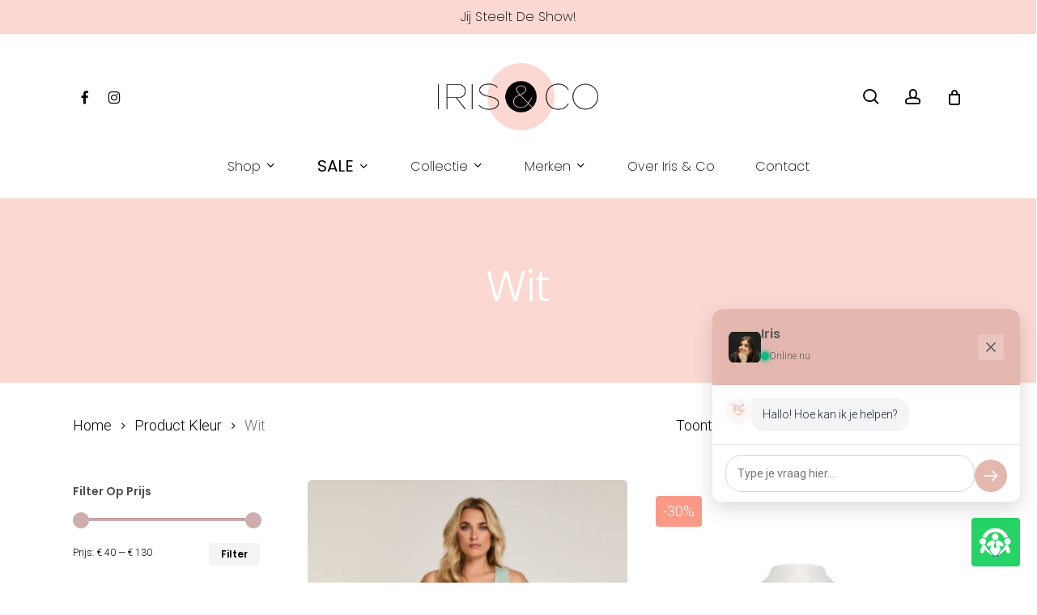

--- FILE ---
content_type: text/html; charset=UTF-8
request_url: https://irisenco.nl/kleur/wit/
body_size: 26470
content:
<!doctype html>
<html lang="nl-NL" class="no-js">
<head>
	<meta charset="UTF-8">
	<meta name="viewport" content="width=device-width, initial-scale=1, maximum-scale=1, user-scalable=0" /><meta name='robots' content='index, follow, max-image-preview:large, max-snippet:-1, max-video-preview:-1' />
<script type="text/javascript">function rgmkInitGoogleMaps(){window.rgmkGoogleMapsCallback=true;try{jQuery(document).trigger("rgmkGoogleMapsLoad")}catch(err){}}</script>
<!-- Google Tag Manager for WordPress by gtm4wp.com -->
<script data-cfasync="false" data-pagespeed-no-defer>
	var gtm4wp_datalayer_name = "dataLayer";
	var dataLayer = dataLayer || [];
</script>
<!-- End Google Tag Manager for WordPress by gtm4wp.com -->
	<!-- This site is optimized with the Yoast SEO plugin v26.8 - https://yoast.com/product/yoast-seo-wordpress/ -->
	<title>Wit Archives - Iris &amp; Co Damesmode</title>
	<link rel="canonical" href="https://irisenco.nl/kleur/wit/" />
	<meta property="og:locale" content="nl_NL" />
	<meta property="og:type" content="article" />
	<meta property="og:title" content="Wit Archives - Iris &amp; Co Damesmode" />
	<meta property="og:url" content="https://irisenco.nl/kleur/wit/" />
	<meta property="og:site_name" content="Iris &amp; Co Damesmode" />
	<meta name="twitter:card" content="summary_large_image" />
	<script type="application/ld+json" class="yoast-schema-graph">{"@context":"https://schema.org","@graph":[{"@type":"CollectionPage","@id":"https://irisenco.nl/kleur/wit/","url":"https://irisenco.nl/kleur/wit/","name":"Wit Archives - Iris &amp; Co Damesmode","isPartOf":{"@id":"https://irisenco.nl/#website"},"primaryImageOfPage":{"@id":"https://irisenco.nl/kleur/wit/#primaryimage"},"image":{"@id":"https://irisenco.nl/kleur/wit/#primaryimage"},"thumbnailUrl":"https://irisenco.nl/wp-content/uploads/2026/01/20260125201936_2470577_SS261.0053400021.jpg","breadcrumb":{"@id":"https://irisenco.nl/kleur/wit/#breadcrumb"},"inLanguage":"nl-NL"},{"@type":"ImageObject","inLanguage":"nl-NL","@id":"https://irisenco.nl/kleur/wit/#primaryimage","url":"https://irisenco.nl/wp-content/uploads/2026/01/20260125201936_2470577_SS261.0053400021.jpg","contentUrl":"https://irisenco.nl/wp-content/uploads/2026/01/20260125201936_2470577_SS261.0053400021.jpg","width":1333,"height":2000},{"@type":"BreadcrumbList","@id":"https://irisenco.nl/kleur/wit/#breadcrumb","itemListElement":[{"@type":"ListItem","position":1,"name":"Home","item":"https://irisenco.nl/"},{"@type":"ListItem","position":2,"name":"Wit"}]},{"@type":"WebSite","@id":"https://irisenco.nl/#website","url":"https://irisenco.nl/","name":"Iris &amp; Co Damesmode","description":"Jij steelt de show!","publisher":{"@id":"https://irisenco.nl/#organization"},"potentialAction":[{"@type":"SearchAction","target":{"@type":"EntryPoint","urlTemplate":"https://irisenco.nl/?s={search_term_string}"},"query-input":{"@type":"PropertyValueSpecification","valueRequired":true,"valueName":"search_term_string"}}],"inLanguage":"nl-NL"},{"@type":"Organization","@id":"https://irisenco.nl/#organization","name":"Iris & Co Damesmode Meerssen","url":"https://irisenco.nl/","logo":{"@type":"ImageObject","inLanguage":"nl-NL","@id":"https://irisenco.nl/#/schema/logo/image/","url":"https://i0.wp.com/irisenco.nl/wp-content/uploads/2022/04/Logo_square.jpg?fit=394%2C394&ssl=1","contentUrl":"https://i0.wp.com/irisenco.nl/wp-content/uploads/2022/04/Logo_square.jpg?fit=394%2C394&ssl=1","width":394,"height":394,"caption":"Iris & Co Damesmode Meerssen"},"image":{"@id":"https://irisenco.nl/#/schema/logo/image/"},"sameAs":["https://www.facebook.com/irisenco","https://www.instagram.com/irisencodamesmode/"]}]}</script>
	<!-- / Yoast SEO plugin. -->


<link rel='dns-prefetch' href='//www.googletagmanager.com' />
<link rel='dns-prefetch' href='//fonts.googleapis.com' />
<link rel="alternate" type="application/rss+xml" title="Iris &amp; Co Damesmode &raquo; feed" href="https://irisenco.nl/feed/" />
<link rel="alternate" type="application/rss+xml" title="Iris &amp; Co Damesmode &raquo; reacties feed" href="https://irisenco.nl/comments/feed/" />
<link rel="alternate" type="application/rss+xml" title="Iris &amp; Co Damesmode &raquo; Wit Kleur feed" href="https://irisenco.nl/kleur/wit/feed/" />
<link rel="preload" href="https://irisenco.nl/wp-content/themes/salient/css/fonts/icomoon.woff?v=1.6" as="font" type="font/woff" crossorigin="anonymous"><style id='wp-img-auto-sizes-contain-inline-css' type='text/css'>
img:is([sizes=auto i],[sizes^="auto," i]){contain-intrinsic-size:3000px 1500px}
/*# sourceURL=wp-img-auto-sizes-contain-inline-css */
</style>
<link rel='stylesheet' id='wp-block-library-css' href='https://irisenco.nl/wp-includes/css/dist/block-library/style.min.css?ver=6.9' type='text/css' media='all' />
<style id='wp-block-paragraph-inline-css' type='text/css'>
.is-small-text{font-size:.875em}.is-regular-text{font-size:1em}.is-large-text{font-size:2.25em}.is-larger-text{font-size:3em}.has-drop-cap:not(:focus):first-letter{float:left;font-size:8.4em;font-style:normal;font-weight:100;line-height:.68;margin:.05em .1em 0 0;text-transform:uppercase}body.rtl .has-drop-cap:not(:focus):first-letter{float:none;margin-left:.1em}p.has-drop-cap.has-background{overflow:hidden}:root :where(p.has-background){padding:1.25em 2.375em}:where(p.has-text-color:not(.has-link-color)) a{color:inherit}p.has-text-align-left[style*="writing-mode:vertical-lr"],p.has-text-align-right[style*="writing-mode:vertical-rl"]{rotate:180deg}
/*# sourceURL=https://irisenco.nl/wp-includes/blocks/paragraph/style.min.css */
</style>
<link rel='stylesheet' id='wc-blocks-style-css' href='https://irisenco.nl/wp-content/plugins/woocommerce/assets/client/blocks/wc-blocks.css?ver=wc-10.4.3' type='text/css' media='all' />
<style id='global-styles-inline-css' type='text/css'>
:root{--wp--preset--aspect-ratio--square: 1;--wp--preset--aspect-ratio--4-3: 4/3;--wp--preset--aspect-ratio--3-4: 3/4;--wp--preset--aspect-ratio--3-2: 3/2;--wp--preset--aspect-ratio--2-3: 2/3;--wp--preset--aspect-ratio--16-9: 16/9;--wp--preset--aspect-ratio--9-16: 9/16;--wp--preset--color--black: #000000;--wp--preset--color--cyan-bluish-gray: #abb8c3;--wp--preset--color--white: #ffffff;--wp--preset--color--pale-pink: #f78da7;--wp--preset--color--vivid-red: #cf2e2e;--wp--preset--color--luminous-vivid-orange: #ff6900;--wp--preset--color--luminous-vivid-amber: #fcb900;--wp--preset--color--light-green-cyan: #7bdcb5;--wp--preset--color--vivid-green-cyan: #00d084;--wp--preset--color--pale-cyan-blue: #8ed1fc;--wp--preset--color--vivid-cyan-blue: #0693e3;--wp--preset--color--vivid-purple: #9b51e0;--wp--preset--gradient--vivid-cyan-blue-to-vivid-purple: linear-gradient(135deg,rgb(6,147,227) 0%,rgb(155,81,224) 100%);--wp--preset--gradient--light-green-cyan-to-vivid-green-cyan: linear-gradient(135deg,rgb(122,220,180) 0%,rgb(0,208,130) 100%);--wp--preset--gradient--luminous-vivid-amber-to-luminous-vivid-orange: linear-gradient(135deg,rgb(252,185,0) 0%,rgb(255,105,0) 100%);--wp--preset--gradient--luminous-vivid-orange-to-vivid-red: linear-gradient(135deg,rgb(255,105,0) 0%,rgb(207,46,46) 100%);--wp--preset--gradient--very-light-gray-to-cyan-bluish-gray: linear-gradient(135deg,rgb(238,238,238) 0%,rgb(169,184,195) 100%);--wp--preset--gradient--cool-to-warm-spectrum: linear-gradient(135deg,rgb(74,234,220) 0%,rgb(151,120,209) 20%,rgb(207,42,186) 40%,rgb(238,44,130) 60%,rgb(251,105,98) 80%,rgb(254,248,76) 100%);--wp--preset--gradient--blush-light-purple: linear-gradient(135deg,rgb(255,206,236) 0%,rgb(152,150,240) 100%);--wp--preset--gradient--blush-bordeaux: linear-gradient(135deg,rgb(254,205,165) 0%,rgb(254,45,45) 50%,rgb(107,0,62) 100%);--wp--preset--gradient--luminous-dusk: linear-gradient(135deg,rgb(255,203,112) 0%,rgb(199,81,192) 50%,rgb(65,88,208) 100%);--wp--preset--gradient--pale-ocean: linear-gradient(135deg,rgb(255,245,203) 0%,rgb(182,227,212) 50%,rgb(51,167,181) 100%);--wp--preset--gradient--electric-grass: linear-gradient(135deg,rgb(202,248,128) 0%,rgb(113,206,126) 100%);--wp--preset--gradient--midnight: linear-gradient(135deg,rgb(2,3,129) 0%,rgb(40,116,252) 100%);--wp--preset--font-size--small: 13px;--wp--preset--font-size--medium: 20px;--wp--preset--font-size--large: 36px;--wp--preset--font-size--x-large: 42px;--wp--preset--spacing--20: 0.44rem;--wp--preset--spacing--30: 0.67rem;--wp--preset--spacing--40: 1rem;--wp--preset--spacing--50: 1.5rem;--wp--preset--spacing--60: 2.25rem;--wp--preset--spacing--70: 3.38rem;--wp--preset--spacing--80: 5.06rem;--wp--preset--shadow--natural: 6px 6px 9px rgba(0, 0, 0, 0.2);--wp--preset--shadow--deep: 12px 12px 50px rgba(0, 0, 0, 0.4);--wp--preset--shadow--sharp: 6px 6px 0px rgba(0, 0, 0, 0.2);--wp--preset--shadow--outlined: 6px 6px 0px -3px rgb(255, 255, 255), 6px 6px rgb(0, 0, 0);--wp--preset--shadow--crisp: 6px 6px 0px rgb(0, 0, 0);}:root { --wp--style--global--content-size: 1300px;--wp--style--global--wide-size: 1300px; }:where(body) { margin: 0; }.wp-site-blocks > .alignleft { float: left; margin-right: 2em; }.wp-site-blocks > .alignright { float: right; margin-left: 2em; }.wp-site-blocks > .aligncenter { justify-content: center; margin-left: auto; margin-right: auto; }:where(.is-layout-flex){gap: 0.5em;}:where(.is-layout-grid){gap: 0.5em;}.is-layout-flow > .alignleft{float: left;margin-inline-start: 0;margin-inline-end: 2em;}.is-layout-flow > .alignright{float: right;margin-inline-start: 2em;margin-inline-end: 0;}.is-layout-flow > .aligncenter{margin-left: auto !important;margin-right: auto !important;}.is-layout-constrained > .alignleft{float: left;margin-inline-start: 0;margin-inline-end: 2em;}.is-layout-constrained > .alignright{float: right;margin-inline-start: 2em;margin-inline-end: 0;}.is-layout-constrained > .aligncenter{margin-left: auto !important;margin-right: auto !important;}.is-layout-constrained > :where(:not(.alignleft):not(.alignright):not(.alignfull)){max-width: var(--wp--style--global--content-size);margin-left: auto !important;margin-right: auto !important;}.is-layout-constrained > .alignwide{max-width: var(--wp--style--global--wide-size);}body .is-layout-flex{display: flex;}.is-layout-flex{flex-wrap: wrap;align-items: center;}.is-layout-flex > :is(*, div){margin: 0;}body .is-layout-grid{display: grid;}.is-layout-grid > :is(*, div){margin: 0;}body{padding-top: 0px;padding-right: 0px;padding-bottom: 0px;padding-left: 0px;}:root :where(.wp-element-button, .wp-block-button__link){background-color: #32373c;border-width: 0;color: #fff;font-family: inherit;font-size: inherit;font-style: inherit;font-weight: inherit;letter-spacing: inherit;line-height: inherit;padding-top: calc(0.667em + 2px);padding-right: calc(1.333em + 2px);padding-bottom: calc(0.667em + 2px);padding-left: calc(1.333em + 2px);text-decoration: none;text-transform: inherit;}.has-black-color{color: var(--wp--preset--color--black) !important;}.has-cyan-bluish-gray-color{color: var(--wp--preset--color--cyan-bluish-gray) !important;}.has-white-color{color: var(--wp--preset--color--white) !important;}.has-pale-pink-color{color: var(--wp--preset--color--pale-pink) !important;}.has-vivid-red-color{color: var(--wp--preset--color--vivid-red) !important;}.has-luminous-vivid-orange-color{color: var(--wp--preset--color--luminous-vivid-orange) !important;}.has-luminous-vivid-amber-color{color: var(--wp--preset--color--luminous-vivid-amber) !important;}.has-light-green-cyan-color{color: var(--wp--preset--color--light-green-cyan) !important;}.has-vivid-green-cyan-color{color: var(--wp--preset--color--vivid-green-cyan) !important;}.has-pale-cyan-blue-color{color: var(--wp--preset--color--pale-cyan-blue) !important;}.has-vivid-cyan-blue-color{color: var(--wp--preset--color--vivid-cyan-blue) !important;}.has-vivid-purple-color{color: var(--wp--preset--color--vivid-purple) !important;}.has-black-background-color{background-color: var(--wp--preset--color--black) !important;}.has-cyan-bluish-gray-background-color{background-color: var(--wp--preset--color--cyan-bluish-gray) !important;}.has-white-background-color{background-color: var(--wp--preset--color--white) !important;}.has-pale-pink-background-color{background-color: var(--wp--preset--color--pale-pink) !important;}.has-vivid-red-background-color{background-color: var(--wp--preset--color--vivid-red) !important;}.has-luminous-vivid-orange-background-color{background-color: var(--wp--preset--color--luminous-vivid-orange) !important;}.has-luminous-vivid-amber-background-color{background-color: var(--wp--preset--color--luminous-vivid-amber) !important;}.has-light-green-cyan-background-color{background-color: var(--wp--preset--color--light-green-cyan) !important;}.has-vivid-green-cyan-background-color{background-color: var(--wp--preset--color--vivid-green-cyan) !important;}.has-pale-cyan-blue-background-color{background-color: var(--wp--preset--color--pale-cyan-blue) !important;}.has-vivid-cyan-blue-background-color{background-color: var(--wp--preset--color--vivid-cyan-blue) !important;}.has-vivid-purple-background-color{background-color: var(--wp--preset--color--vivid-purple) !important;}.has-black-border-color{border-color: var(--wp--preset--color--black) !important;}.has-cyan-bluish-gray-border-color{border-color: var(--wp--preset--color--cyan-bluish-gray) !important;}.has-white-border-color{border-color: var(--wp--preset--color--white) !important;}.has-pale-pink-border-color{border-color: var(--wp--preset--color--pale-pink) !important;}.has-vivid-red-border-color{border-color: var(--wp--preset--color--vivid-red) !important;}.has-luminous-vivid-orange-border-color{border-color: var(--wp--preset--color--luminous-vivid-orange) !important;}.has-luminous-vivid-amber-border-color{border-color: var(--wp--preset--color--luminous-vivid-amber) !important;}.has-light-green-cyan-border-color{border-color: var(--wp--preset--color--light-green-cyan) !important;}.has-vivid-green-cyan-border-color{border-color: var(--wp--preset--color--vivid-green-cyan) !important;}.has-pale-cyan-blue-border-color{border-color: var(--wp--preset--color--pale-cyan-blue) !important;}.has-vivid-cyan-blue-border-color{border-color: var(--wp--preset--color--vivid-cyan-blue) !important;}.has-vivid-purple-border-color{border-color: var(--wp--preset--color--vivid-purple) !important;}.has-vivid-cyan-blue-to-vivid-purple-gradient-background{background: var(--wp--preset--gradient--vivid-cyan-blue-to-vivid-purple) !important;}.has-light-green-cyan-to-vivid-green-cyan-gradient-background{background: var(--wp--preset--gradient--light-green-cyan-to-vivid-green-cyan) !important;}.has-luminous-vivid-amber-to-luminous-vivid-orange-gradient-background{background: var(--wp--preset--gradient--luminous-vivid-amber-to-luminous-vivid-orange) !important;}.has-luminous-vivid-orange-to-vivid-red-gradient-background{background: var(--wp--preset--gradient--luminous-vivid-orange-to-vivid-red) !important;}.has-very-light-gray-to-cyan-bluish-gray-gradient-background{background: var(--wp--preset--gradient--very-light-gray-to-cyan-bluish-gray) !important;}.has-cool-to-warm-spectrum-gradient-background{background: var(--wp--preset--gradient--cool-to-warm-spectrum) !important;}.has-blush-light-purple-gradient-background{background: var(--wp--preset--gradient--blush-light-purple) !important;}.has-blush-bordeaux-gradient-background{background: var(--wp--preset--gradient--blush-bordeaux) !important;}.has-luminous-dusk-gradient-background{background: var(--wp--preset--gradient--luminous-dusk) !important;}.has-pale-ocean-gradient-background{background: var(--wp--preset--gradient--pale-ocean) !important;}.has-electric-grass-gradient-background{background: var(--wp--preset--gradient--electric-grass) !important;}.has-midnight-gradient-background{background: var(--wp--preset--gradient--midnight) !important;}.has-small-font-size{font-size: var(--wp--preset--font-size--small) !important;}.has-medium-font-size{font-size: var(--wp--preset--font-size--medium) !important;}.has-large-font-size{font-size: var(--wp--preset--font-size--large) !important;}.has-x-large-font-size{font-size: var(--wp--preset--font-size--x-large) !important;}
/*# sourceURL=global-styles-inline-css */
</style>

<link rel='stylesheet' id='woocommerce-layout-css' href='https://irisenco.nl/wp-content/plugins/woocommerce/assets/css/woocommerce-layout.css?ver=10.4.3' type='text/css' media='all' />
<link rel='stylesheet' id='woocommerce-smallscreen-css' href='https://irisenco.nl/wp-content/plugins/woocommerce/assets/css/woocommerce-smallscreen.css?ver=10.4.3' type='text/css' media='only screen and (max-width: 768px)' />
<link rel='stylesheet' id='woocommerce-general-css' href='https://irisenco.nl/wp-content/plugins/woocommerce/assets/css/woocommerce.css?ver=10.4.3' type='text/css' media='all' />
<style id='woocommerce-inline-inline-css' type='text/css'>
.woocommerce form .form-row .required { visibility: visible; }
/*# sourceURL=woocommerce-inline-inline-css */
</style>
<link rel='stylesheet' id='wpcvs-frontend-css' href='https://irisenco.nl/wp-content/plugins/wpc-variation-swatches/assets/css/frontend.css?ver=4.3.4' type='text/css' media='all' />
<link rel='stylesheet' id='yith-wcan-shortcodes-css' href='https://irisenco.nl/wp-content/plugins/yith-woocommerce-ajax-navigation/assets/css/shortcodes.css?ver=5.16.0' type='text/css' media='all' />
<style id='yith-wcan-shortcodes-inline-css' type='text/css'>
:root{
	--yith-wcan-filters_colors_titles: #434343;
	--yith-wcan-filters_colors_background: #FFFFFF;
	--yith-wcan-filters_colors_accent: #A7144C;
	--yith-wcan-filters_colors_accent_r: 167;
	--yith-wcan-filters_colors_accent_g: 20;
	--yith-wcan-filters_colors_accent_b: 76;
	--yith-wcan-color_swatches_border_radius: 100%;
	--yith-wcan-color_swatches_size: 30px;
	--yith-wcan-labels_style_background: #FFFFFF;
	--yith-wcan-labels_style_background_hover: #A7144C;
	--yith-wcan-labels_style_background_active: #A7144C;
	--yith-wcan-labels_style_text: #434343;
	--yith-wcan-labels_style_text_hover: #FFFFFF;
	--yith-wcan-labels_style_text_active: #FFFFFF;
	--yith-wcan-anchors_style_text: #434343;
	--yith-wcan-anchors_style_text_hover: #A7144C;
	--yith-wcan-anchors_style_text_active: #A7144C;
}
/*# sourceURL=yith-wcan-shortcodes-inline-css */
</style>
<link rel='stylesheet' id='font-awesome-css' href='https://irisenco.nl/wp-content/themes/salient/css/font-awesome.min.css?ver=4.7.1' type='text/css' media='all' />
<style id='font-awesome-inline-css' type='text/css'>
[data-font="FontAwesome"]:before {font-family: 'FontAwesome' !important;content: attr(data-icon) !important;speak: none !important;font-weight: normal !important;font-variant: normal !important;text-transform: none !important;line-height: 1 !important;font-style: normal !important;-webkit-font-smoothing: antialiased !important;-moz-osx-font-smoothing: grayscale !important;}
/*# sourceURL=font-awesome-inline-css */
</style>
<link rel='stylesheet' id='salient-grid-system-css' href='https://irisenco.nl/wp-content/themes/salient/css/build/grid-system.css?ver=17.3.1' type='text/css' media='all' />
<link rel='stylesheet' id='main-styles-css' href='https://irisenco.nl/wp-content/themes/salient/css/build/style.css?ver=17.3.1' type='text/css' media='all' />
<link rel='stylesheet' id='nectar-header-layout-centered-bottom-bar-css' href='https://irisenco.nl/wp-content/themes/salient/css/build/header/header-layout-centered-bottom-bar.css?ver=17.3.1' type='text/css' media='all' />
<link rel='stylesheet' id='nectar-header-secondary-nav-css' href='https://irisenco.nl/wp-content/themes/salient/css/build/header/header-secondary-nav.css?ver=17.3.1' type='text/css' media='all' />
<link rel='stylesheet' id='nectar_default_font_open_sans-css' href='https://fonts.googleapis.com/css?family=Open+Sans%3A300%2C400%2C600%2C700&#038;subset=latin%2Clatin-ext&#038;display=swap' type='text/css' media='all' />
<link rel='stylesheet' id='nectar-blog-auto-masonry-meta-overlaid-spaced-css' href='https://irisenco.nl/wp-content/themes/salient/css/build/blog/auto-masonry-meta-overlaid-spaced.css?ver=17.3.1' type='text/css' media='all' />
<link rel='stylesheet' id='responsive-css' href='https://irisenco.nl/wp-content/themes/salient/css/build/responsive.css?ver=17.3.1' type='text/css' media='all' />
<link rel='stylesheet' id='nectar-product-style-minimal-css' href='https://irisenco.nl/wp-content/themes/salient/css/build/third-party/woocommerce/product-style-minimal.css?ver=17.3.1' type='text/css' media='all' />
<link rel='stylesheet' id='woocommerce-css' href='https://irisenco.nl/wp-content/themes/salient/css/build/woocommerce.css?ver=17.3.1' type='text/css' media='all' />
<link rel='stylesheet' id='select2-css' href='https://irisenco.nl/wp-content/plugins/woocommerce/assets/css/select2.css?ver=10.4.3' type='text/css' media='all' />
<link rel='stylesheet' id='skin-material-css' href='https://irisenco.nl/wp-content/themes/salient/css/build/skin-material.css?ver=17.3.1' type='text/css' media='all' />
<link rel='stylesheet' id='salient-wp-menu-dynamic-css' href='https://irisenco.nl/wp-content/uploads/salient/menu-dynamic.css?ver=44688' type='text/css' media='all' />
<link rel='stylesheet' id='mollie-applepaydirect-css' href='https://irisenco.nl/wp-content/plugins/mollie-payments-for-woocommerce/public/css/mollie-applepaydirect.min.css?ver=1768841491' type='text/css' media='screen' />
<link rel='stylesheet' id='nectar-widget-posts-css' href='https://irisenco.nl/wp-content/themes/salient/css/build/elements/widget-nectar-posts.css?ver=17.3.1' type='text/css' media='all' />
<link rel='stylesheet' id='dynamic-css-css' href='https://irisenco.nl/wp-content/themes/salient/css/salient-dynamic-styles.css?ver=35063' type='text/css' media='all' />
<style id='dynamic-css-inline-css' type='text/css'>
#header-space{background-color:#ffffff}@media only screen and (min-width:1000px){body #ajax-content-wrap.no-scroll{min-height:calc(100vh - 247px);height:calc(100vh - 247px)!important;}}@media only screen and (min-width:1000px){#page-header-wrap.fullscreen-header,#page-header-wrap.fullscreen-header #page-header-bg,html:not(.nectar-box-roll-loaded) .nectar-box-roll > #page-header-bg.fullscreen-header,.nectar_fullscreen_zoom_recent_projects,#nectar_fullscreen_rows:not(.afterLoaded) > div{height:calc(100vh - 246px);}.wpb_row.vc_row-o-full-height.top-level,.wpb_row.vc_row-o-full-height.top-level > .col.span_12{min-height:calc(100vh - 246px);}html:not(.nectar-box-roll-loaded) .nectar-box-roll > #page-header-bg.fullscreen-header{top:247px;}.nectar-slider-wrap[data-fullscreen="true"]:not(.loaded),.nectar-slider-wrap[data-fullscreen="true"]:not(.loaded) .swiper-container{height:calc(100vh - 245px)!important;}.admin-bar .nectar-slider-wrap[data-fullscreen="true"]:not(.loaded),.admin-bar .nectar-slider-wrap[data-fullscreen="true"]:not(.loaded) .swiper-container{height:calc(100vh - 245px - 32px)!important;}}.admin-bar[class*="page-template-template-no-header"] .wpb_row.vc_row-o-full-height.top-level,.admin-bar[class*="page-template-template-no-header"] .wpb_row.vc_row-o-full-height.top-level > .col.span_12{min-height:calc(100vh - 32px);}body[class*="page-template-template-no-header"] .wpb_row.vc_row-o-full-height.top-level,body[class*="page-template-template-no-header"] .wpb_row.vc_row-o-full-height.top-level > .col.span_12{min-height:100vh;}@media only screen and (max-width:999px){.using-mobile-browser #nectar_fullscreen_rows:not(.afterLoaded):not([data-mobile-disable="on"]) > div{height:calc(100vh - 141px);}.using-mobile-browser .wpb_row.vc_row-o-full-height.top-level,.using-mobile-browser .wpb_row.vc_row-o-full-height.top-level > .col.span_12,[data-permanent-transparent="1"].using-mobile-browser .wpb_row.vc_row-o-full-height.top-level,[data-permanent-transparent="1"].using-mobile-browser .wpb_row.vc_row-o-full-height.top-level > .col.span_12{min-height:calc(100vh - 141px);}html:not(.nectar-box-roll-loaded) .nectar-box-roll > #page-header-bg.fullscreen-header,.nectar_fullscreen_zoom_recent_projects,.nectar-slider-wrap[data-fullscreen="true"]:not(.loaded),.nectar-slider-wrap[data-fullscreen="true"]:not(.loaded) .swiper-container,#nectar_fullscreen_rows:not(.afterLoaded):not([data-mobile-disable="on"]) > div{height:calc(100vh - 88px);}.wpb_row.vc_row-o-full-height.top-level,.wpb_row.vc_row-o-full-height.top-level > .col.span_12{min-height:calc(100vh - 88px);}body[data-transparent-header="false"] #ajax-content-wrap.no-scroll{min-height:calc(100vh - 88px);height:calc(100vh - 88px);}}.woocommerce.single-product #single-meta{position:relative!important;top:0!important;margin:0;left:8px;height:auto;}.woocommerce.single-product #single-meta:after{display:block;content:" ";clear:both;height:1px;}.woocommerce ul.products li.product.material,.woocommerce-page ul.products li.product.material{background-color:#ffffff;}.woocommerce ul.products li.product.minimal .product-wrap,.woocommerce ul.products li.product.minimal .background-color-expand,.woocommerce-page ul.products li.product.minimal .product-wrap,.woocommerce-page ul.products li.product.minimal .background-color-expand{background-color:#ffffff;}.screen-reader-text,.nectar-skip-to-content:not(:focus){border:0;clip:rect(1px,1px,1px,1px);clip-path:inset(50%);height:1px;margin:-1px;overflow:hidden;padding:0;position:absolute!important;width:1px;word-wrap:normal!important;}.row .col img:not([srcset]){width:auto;}.row .col img.img-with-animation.nectar-lazy:not([srcset]){width:100%;}
#top {
    border-bottom: 5px solid #FBD8D2;
}
/*# sourceURL=dynamic-css-inline-css */
</style>
<link rel='stylesheet' id='salient-child-style-css' href='https://irisenco.nl/wp-content/themes/salient-child/style.css?ver=17.3.1' type='text/css' media='all' />
<link rel='stylesheet' id='redux-google-fonts-salient_redux-css' href='https://fonts.googleapis.com/css?family=Poppins%3A200%2C300%2C400%2C300italic%2C600%2C500%2C700%7CRoboto%3A300%2C400%7CMontserrat%3A500&#038;subset=latin%2Clatin-ext&#038;display=swap&#038;ver=6.9' type='text/css' media='all' />
<script type="text/template" id="tmpl-variation-template">
	<div class="woocommerce-variation-description">{{{ data.variation.variation_description }}}</div>
	<div class="woocommerce-variation-price">{{{ data.variation.price_html }}}</div>
	<div class="woocommerce-variation-availability">{{{ data.variation.availability_html }}}</div>
</script>
<script type="text/template" id="tmpl-unavailable-variation-template">
	<p role="alert">Dit product is niet beschikbaar. Kies een andere combinatie.</p>
</script>
<script type="text/javascript" id="woocommerce-google-analytics-integration-gtag-js-after">
/* <![CDATA[ */
/* Google Analytics for WooCommerce (gtag.js) */
					window.dataLayer = window.dataLayer || [];
					function gtag(){dataLayer.push(arguments);}
					// Set up default consent state.
					for ( const mode of [{"analytics_storage":"denied","ad_storage":"denied","ad_user_data":"denied","ad_personalization":"denied","region":["AT","BE","BG","HR","CY","CZ","DK","EE","FI","FR","DE","GR","HU","IS","IE","IT","LV","LI","LT","LU","MT","NL","NO","PL","PT","RO","SK","SI","ES","SE","GB","CH"]}] || [] ) {
						gtag( "consent", "default", { "wait_for_update": 500, ...mode } );
					}
					gtag("js", new Date());
					gtag("set", "developer_id.dOGY3NW", true);
					gtag("config", "G-WM7S1D0Q41", {"track_404":true,"allow_google_signals":true,"logged_in":false,"linker":{"domains":[],"allow_incoming":false},"custom_map":{"dimension1":"logged_in"}});
//# sourceURL=woocommerce-google-analytics-integration-gtag-js-after
/* ]]> */
</script>
<script type="text/javascript" src="https://irisenco.nl/wp-includes/js/jquery/jquery.min.js?ver=3.7.1" id="jquery-core-js"></script>
<script type="text/javascript" src="https://irisenco.nl/wp-includes/js/jquery/jquery-migrate.min.js?ver=3.4.1" id="jquery-migrate-js"></script>
<script type="text/javascript" src="https://irisenco.nl/wp-content/plugins/woocommerce/assets/js/jquery-blockui/jquery.blockUI.min.js?ver=2.7.0-wc.10.4.3" id="wc-jquery-blockui-js" defer="defer" data-wp-strategy="defer"></script>
<script type="text/javascript" id="wc-add-to-cart-js-extra">
/* <![CDATA[ */
var wc_add_to_cart_params = {"ajax_url":"/wp-admin/admin-ajax.php","wc_ajax_url":"/?wc-ajax=%%endpoint%%","i18n_view_cart":"Bekijk winkelwagen","cart_url":"https://irisenco.nl/cart/","is_cart":"","cart_redirect_after_add":"no"};
//# sourceURL=wc-add-to-cart-js-extra
/* ]]> */
</script>
<script type="text/javascript" src="https://irisenco.nl/wp-content/plugins/woocommerce/assets/js/frontend/add-to-cart.min.js?ver=10.4.3" id="wc-add-to-cart-js" defer="defer" data-wp-strategy="defer"></script>
<script type="text/javascript" src="https://irisenco.nl/wp-content/plugins/woocommerce/assets/js/js-cookie/js.cookie.min.js?ver=2.1.4-wc.10.4.3" id="wc-js-cookie-js" defer="defer" data-wp-strategy="defer"></script>
<script type="text/javascript" id="woocommerce-js-extra">
/* <![CDATA[ */
var woocommerce_params = {"ajax_url":"/wp-admin/admin-ajax.php","wc_ajax_url":"/?wc-ajax=%%endpoint%%","i18n_password_show":"Wachtwoord weergeven","i18n_password_hide":"Wachtwoord verbergen"};
//# sourceURL=woocommerce-js-extra
/* ]]> */
</script>
<script type="text/javascript" src="https://irisenco.nl/wp-content/plugins/woocommerce/assets/js/frontend/woocommerce.min.js?ver=10.4.3" id="woocommerce-js" defer="defer" data-wp-strategy="defer"></script>
<script type="text/javascript" src="https://irisenco.nl/wp-content/plugins/wpc-variation-swatches/assets/libs/tippy/popper.min.js?ver=4.3.4" id="popper-js"></script>
<script type="text/javascript" src="https://irisenco.nl/wp-content/plugins/wpc-variation-swatches/assets/libs/tippy/tippy-bundle.umd.min.js?ver=4.3.4" id="tippy-js"></script>
<script type="text/javascript" src="https://irisenco.nl/wp-content/plugins/woocommerce/assets/js/select2/select2.full.min.js?ver=4.0.3-wc.10.4.3" id="wc-select2-js" defer="defer" data-wp-strategy="defer"></script>
<script type="text/javascript" src="https://irisenco.nl/wp-includes/js/underscore.min.js?ver=1.13.7" id="underscore-js"></script>
<script type="text/javascript" id="wp-util-js-extra">
/* <![CDATA[ */
var _wpUtilSettings = {"ajax":{"url":"/wp-admin/admin-ajax.php"}};
//# sourceURL=wp-util-js-extra
/* ]]> */
</script>
<script type="text/javascript" src="https://irisenco.nl/wp-includes/js/wp-util.min.js?ver=6.9" id="wp-util-js"></script>
<script type="text/javascript" id="wc-add-to-cart-variation-js-extra">
/* <![CDATA[ */
var wc_add_to_cart_variation_params = {"wc_ajax_url":"/?wc-ajax=%%endpoint%%","i18n_no_matching_variations_text":"Geen producten gevonden. Kies een andere combinatie.","i18n_make_a_selection_text":"Selecteer enkele productopties voordat je dit product aan je winkelwagen toevoegt.","i18n_unavailable_text":"Dit product is niet beschikbaar. Kies een andere combinatie.","i18n_reset_alert_text":"Je selectie is opnieuw ingesteld. Selecteer eerst product-opties alvorens dit product in de winkelmand te plaatsen."};
//# sourceURL=wc-add-to-cart-variation-js-extra
/* ]]> */
</script>
<script type="text/javascript" src="https://irisenco.nl/wp-content/plugins/woocommerce/assets/js/frontend/add-to-cart-variation.min.js?ver=10.4.3" id="wc-add-to-cart-variation-js" defer="defer" data-wp-strategy="defer"></script>
<script></script><link rel="https://api.w.org/" href="https://irisenco.nl/wp-json/" /><link rel="EditURI" type="application/rsd+xml" title="RSD" href="https://irisenco.nl/xmlrpc.php?rsd" />
<meta name="generator" content="WordPress 6.9" />
<meta name="generator" content="WooCommerce 10.4.3" />
<meta name="generator" content="Site Kit by Google 1.170.0" /><!-- TaskZen Analytics -->
<script>
!function(){var t=window.TZ={e:"https://ydajlaveonavnixlksbf.supabase.co/functions/v1/analytics-track",c:"TZ-XH54M5IZPIZU",v:localStorage.getItem("tz_v")||"v_"+Date.now()+Math.random().toString(36).slice(2,11),s:sessionStorage.getItem("tz_s")||"s_"+Date.now()+Math.random().toString(36).slice(2,11),p:Date.now(),send:function(e,n){fetch(this.e,{method:"POST",headers:{"Content-Type":"application/json"},body:JSON.stringify(Object.assign({tracking_code:this.c,visitor_id:this.v,session_id:this.s},e)),keepalive:!0})},getSrc:function(){var e=new URLSearchParams(location.search),t=document.referrer;if(e.get("utm_source"))return{s:e.get("utm_source"),m:e.get("utm_medium")||"utm",c:e.get("utm_campaign")};if(!t)return{s:"direct",m:"none",c:null};var n=new URL(t).hostname.toLowerCase();return n.includes("google")?{s:"google",m:e.get("gclid")?"cpc":"organic",c:null}:n.includes("facebook")||n.includes("fb.")?{s:"facebook",m:"social",c:null}:n.includes("linkedin")?{s:"linkedin",m:"social",c:null}:n.includes("twitter")||n.includes("t.co")?{s:"twitter",m:"social",c:null}:{s:n.replace("www.",""),m:"referral",c:null}},track:function(e,n){var o=this.getSrc();this.send(Object.assign({type:e,page_url:location.href,page_path:location.pathname,referrer:document.referrer||"direct",traffic_source:o.s,traffic_medium:o.m,traffic_campaign:o.c,device:/Mobile|Android/i.test(navigator.userAgent)?"mobile":"desktop"},n))}};localStorage.setItem("tz_v",t.v),sessionStorage.setItem("tz_s",t.s),t.track("pageview",{page_title:document.title}),addEventListener("beforeunload",function(){t.send({type:"page_exit",time_on_page:Math.floor((Date.now()-t.p)/1e3)})},!0),document.addEventListener("click",function(e){var n=e.target.closest("a, button");if(n&&"false"!==n.getAttribute("data-tz-track")){var o=n.tagName.toLowerCase(),i=n.textContent.trim().substring(0,50),r="a"===o?n.href:"";t.track("event",{event_name:"click",event_category:o,event_label:i,metadata:{href:r}})}},!0),document.addEventListener("submit",function(e){var n=e.target;if("false"!==n.getAttribute("data-tz-track")){var o=n.id||n.name||"form";t.track("event",{event_name:"form_submit",event_category:"form",event_label:o})}},!0)}();
</script>

<!-- Google Tag Manager for WordPress by gtm4wp.com -->
<!-- GTM Container placement set to footer -->
<script data-cfasync="false" data-pagespeed-no-defer type="text/javascript">
	var dataLayer_content = {"pagePostType":"product","pagePostType2":"tax-product","pageCategory":[]};
	dataLayer.push( dataLayer_content );
</script>
<script data-cfasync="false" data-pagespeed-no-defer type="text/javascript">
(function(w,d,s,l,i){w[l]=w[l]||[];w[l].push({'gtm.start':
new Date().getTime(),event:'gtm.js'});var f=d.getElementsByTagName(s)[0],
j=d.createElement(s),dl=l!='dataLayer'?'&l='+l:'';j.async=true;j.src=
'//www.googletagmanager.com/gtm.js?id='+i+dl;f.parentNode.insertBefore(j,f);
})(window,document,'script','dataLayer','GTM-MP9ZTHN');
</script>
<!-- End Google Tag Manager for WordPress by gtm4wp.com --><!-- Google Tag Manager -->

<script type="text/javascript"> var root = document.getElementsByTagName( "html" )[0]; root.setAttribute( "class", "js" ); </script>	<noscript><style>.woocommerce-product-gallery{ opacity: 1 !important; }</style></noscript>
	<meta name="generator" content="Powered by WPBakery Page Builder - drag and drop page builder for WordPress."/>
<link rel="icon" href="https://irisenco.nl/wp-content/uploads/2021/10/cropped-irisenco_favicon-32x32.png" sizes="32x32" />
<link rel="icon" href="https://irisenco.nl/wp-content/uploads/2021/10/cropped-irisenco_favicon-192x192.png" sizes="192x192" />
<link rel="apple-touch-icon" href="https://irisenco.nl/wp-content/uploads/2021/10/cropped-irisenco_favicon-180x180.png" />
<meta name="msapplication-TileImage" content="https://irisenco.nl/wp-content/uploads/2021/10/cropped-irisenco_favicon-270x270.png" />
		<style type="text/css" id="wp-custom-css">
			body[data-header-resize="0"] .container-wrap, body[data-header-resize="0"] .project-title {
    margin-top: 0;
    padding-top: 20px;
}
.term-nu-denmark .term-description p {
	font-size: 1.5em;
   text-align: center;
}

.menu-item-sale a span {
	text-transform: uppercase;
    font-size: 1.25em;
    font-weight: 400;
}


.menu-item-sale li a span {
	text-transform: none;
	font-size: 1em;

}
.woocommerce div.product p.price del {
	opacity: 1 !important;
	color: #ceadad;
}


.filter-content .filter-color a {
    display: inline-block;
    text-align: center;
}

li.filter-item a.term-label{
	display: inline-block !important;
}

#lockdown-sale {	
	  padding-top: 30px !important;
}

@media screen and (min-width: 800px) {
	#lockdown-sale {
		display: none;
	}
}

.yith-wcan-filters .yith-wcan-filter .filter-items .filter-item.color .term-color {
	border: 3px solid #FBD8D2 ;
}

a[data-term-id*="72"] .color-swatch {
	background-image: url('https://irisenco.nl/wp-content/themes/salient-child/print.jpg');
	background-size: cover;
	background-position: 50% 50%;
}

.variations .fancy-select-wrap {
	display: none !important;
}

.variations .label {
	padding-left: 0 !important;
}		</style>
		<noscript><style> .wpb_animate_when_almost_visible { opacity: 1; }</style></noscript><link rel='stylesheet' id='js_composer_front-css' href='https://irisenco.nl/wp-content/themes/salient/css/build/plugins/js_composer.css?ver=17.3.1' type='text/css' media='all' />
<link data-pagespeed-no-defer data-nowprocket data-wpacu-skip data-no-optimize data-noptimize rel='stylesheet' id='main-styles-non-critical-css' href='https://irisenco.nl/wp-content/themes/salient/css/build/style-non-critical.css?ver=17.3.1' type='text/css' media='all' />
<link data-pagespeed-no-defer data-nowprocket data-wpacu-skip data-no-optimize data-noptimize rel='stylesheet' id='nectar-woocommerce-non-critical-css' href='https://irisenco.nl/wp-content/themes/salient/css/build/third-party/woocommerce/woocommerce-non-critical.css?ver=17.3.1' type='text/css' media='all' />
<link data-pagespeed-no-defer data-nowprocket data-wpacu-skip data-no-optimize data-noptimize rel='stylesheet' id='fancyBox-css' href='https://irisenco.nl/wp-content/themes/salient/css/build/plugins/jquery.fancybox.css?ver=3.3.1' type='text/css' media='all' />
<link data-pagespeed-no-defer data-nowprocket data-wpacu-skip data-no-optimize data-noptimize rel='stylesheet' id='nectar-ocm-core-css' href='https://irisenco.nl/wp-content/themes/salient/css/build/off-canvas/core.css?ver=17.3.1' type='text/css' media='all' />
<link data-pagespeed-no-defer data-nowprocket data-wpacu-skip data-no-optimize data-noptimize rel='stylesheet' id='nectar-ocm-slide-out-right-material-css' href='https://irisenco.nl/wp-content/themes/salient/css/build/off-canvas/slide-out-right-material.css?ver=17.3.1' type='text/css' media='all' />
<link data-pagespeed-no-defer data-nowprocket data-wpacu-skip data-no-optimize data-noptimize rel='stylesheet' id='nectar-ocm-slide-out-right-hover-css' href='https://irisenco.nl/wp-content/themes/salient/css/build/off-canvas/slide-out-right-hover.css?ver=17.3.1' type='text/css' media='all' />
</head><body class="archive tax-pa_kleur term-wit term-80 wp-theme-salient wp-child-theme-salient-child theme-salient woocommerce woocommerce-page woocommerce-no-js yith-wcan-free material wpb-js-composer js-comp-ver-8.4.2 vc_responsive" data-footer-reveal="false" data-footer-reveal-shadow="none" data-header-format="centered-menu-bottom-bar" data-body-border="off" data-boxed-style="" data-header-breakpoint="1000" data-dropdown-style="minimal" data-cae="easeOutQuart" data-cad="700" data-megamenu-width="full-width" data-aie="none" data-ls="fancybox" data-apte="standard" data-hhun="0" data-fancy-form-rcs="1" data-form-style="default" data-form-submit="regular" data-is="minimal" data-button-style="slightly_rounded_shadow" data-user-account-button="true" data-flex-cols="true" data-col-gap="default" data-header-inherit-rc="false" data-header-search="true" data-animated-anchors="true" data-ajax-transitions="false" data-full-width-header="false" data-slide-out-widget-area="true" data-slide-out-widget-area-style="slide-out-from-right" data-user-set-ocm="off" data-loading-animation="none" data-bg-header="false" data-responsive="1" data-ext-responsive="true" data-ext-padding="90" data-header-resize="0" data-header-color="custom" data-cart="true" data-remove-m-parallax="" data-remove-m-video-bgs="" data-m-animate="0" data-force-header-trans-color="light" data-smooth-scrolling="0" data-permanent-transparent="false" >
	
	<script type="text/javascript">
	 (function(window, document) {

		document.documentElement.classList.remove("no-js");

		if(navigator.userAgent.match(/(Android|iPod|iPhone|iPad|BlackBerry|IEMobile|Opera Mini)/)) {
			document.body.className += " using-mobile-browser mobile ";
		}
		if(navigator.userAgent.match(/Mac/) && navigator.maxTouchPoints && navigator.maxTouchPoints > 2) {
			document.body.className += " using-ios-device ";
		}

		if( !("ontouchstart" in window) ) {

			var body = document.querySelector("body");
			var winW = window.innerWidth;
			var bodyW = body.clientWidth;

			if (winW > bodyW + 4) {
				body.setAttribute("style", "--scroll-bar-w: " + (winW - bodyW - 4) + "px");
			} else {
				body.setAttribute("style", "--scroll-bar-w: 0px");
			}
		}

	 })(window, document);
   </script><!-- TaskZen Lead Widget -->
<script>
  (function() {
    var script = document.createElement('script');
    script.src = 'https://taskzen.net/lead-widget.js?v=2.0.3';
    script.async = true;
    script.setAttribute('data-widget-key', 'wdg_sn7ae6rwn9n2prjvwh3cm');
    script.setAttribute('data-api-url', 'https://ydajlaveonavnixlksbf.supabase.co');
    script.setAttribute('data-anon-key', 'eyJhbGciOiJIUzI1NiIsInR5cCI6IkpXVCJ9.eyJpc3MiOiJzdXBhYmFzZSIsInJlZiI6InlkYWpsYXZlb25hdm5peGxrc2JmIiwicm9sZSI6ImFub24iLCJpYXQiOjE3NTE1NDgyNTksImV4cCI6MjA2NzEyNDI1OX0.9GxJHeXENM88T1y5s6-skWNNfDwiHiVIqhlX5jpmES8');
    document.body.appendChild(script);
  })();
</script>
<a href="#ajax-content-wrap" class="nectar-skip-to-content">Skip to main content</a><div class="ocm-effect-wrap"><div class="ocm-effect-wrap-inner">	
	<div id="header-space"  data-header-mobile-fixed='1'></div> 
	
		<div id="header-outer" data-has-menu="true" data-has-buttons="yes" data-header-button_style="default" data-using-pr-menu="false" data-mobile-fixed="1" data-ptnm="false" data-lhe="default" data-user-set-bg="#ffffff" data-format="centered-menu-bottom-bar" data-menu-bottom-bar-align="center" data-permanent-transparent="false" data-megamenu-rt="1" data-remove-fixed="0" data-header-resize="0" data-cart="true" data-transparency-option="" data-box-shadow="small" data-shrink-num="6" data-using-secondary="1" data-using-logo="1" data-logo-height="95" data-m-logo-height="65" data-padding="30" data-full-width="false" data-condense="true" >
		
	<div id="header-secondary-outer" class="centered-menu-bottom-bar" data-mobile="default" data-remove-fixed="0" data-lhe="default" data-secondary-text="true" data-full-width="false" data-mobile-fixed="1" data-permanent-transparent="false" >
		<div class="container">
			<nav aria-label="Secondary Navigation">
				<div class="nectar-center-text">Jij steelt de show!</div>
			</nav>
		</div>
	</div>


<div id="search-outer" class="nectar">
	<div id="search">
		<div class="container">
			 <div id="search-box">
				 <div class="inner-wrap">
					 <div class="col span_12">
						  <form role="search" action="https://irisenco.nl/" method="GET">
														 <input type="text" name="s" id="s" value="" aria-label="Search" placeholder="Search" />
							 
						<span>Hit enter to search or ESC to close</span>
						<button aria-label="Search" class="search-box__button" type="submit">Search</button>						</form>
					</div><!--/span_12-->
				</div><!--/inner-wrap-->
			 </div><!--/search-box-->
			 <div id="close"><a href="#" role="button"><span class="screen-reader-text">Close Search</span>
				<span class="close-wrap"> <span class="close-line close-line1" role="presentation"></span> <span class="close-line close-line2" role="presentation"></span> </span>				 </a></div>
		 </div><!--/container-->
	</div><!--/search-->
</div><!--/search-outer-->

<header id="top" role="banner" aria-label="Main Menu">
	<div class="container">
		<div class="row">
			<div class="col span_3">
								<a id="logo" href="https://irisenco.nl" data-supplied-ml-starting-dark="false" data-supplied-ml-starting="false" data-supplied-ml="true" >
					<img class="stnd skip-lazy" width="599" height="286" alt="Iris &amp; Co Damesmode" src="https://irisenco.nl/wp-content/uploads/2021/10/iris-en-co-logo_7ee52a8b-bed0-47fe-aef6-95bdcf95622b_600x.png"  /><img class="mobile-only-logo skip-lazy" alt="Iris &amp; Co Damesmode" width="599" height="286" src="https://irisenco.nl/wp-content/uploads/2021/10/iris-en-co-logo_7ee52a8b-bed0-47fe-aef6-95bdcf95622b_600x.png" />				</a>
									<nav class="left-side" data-using-pull-menu="false">
												<ul class="nectar-social"><li id="social-in-menu" class="button_social_group"><a target="_blank" rel="noopener" href="https://www.facebook.com/irisenco"><span class="screen-reader-text">facebook</span><i class="fa fa-facebook" aria-hidden="true"></i> </a><a target="_blank" rel="noopener" href="https://www.instagram.com/irisencodamesmode/"><span class="screen-reader-text">instagram</span><i class="fa fa-instagram" aria-hidden="true"></i> </a> </li></ul>
				 	 					</nav>
					<nav class="right-side">
												<ul class="buttons" data-user-set-ocm="off"><li id="search-btn"><div><a href="#searchbox"><span class="icon-salient-search" aria-hidden="true"></span><span class="screen-reader-text">search</span></a></div> </li><li id="nectar-user-account"><div><a href="https://irisenco.nl/mijn-account/"><span class="icon-salient-m-user" aria-hidden="true"></span><span class="screen-reader-text">account</span></a></div> </li><li class="nectar-woo-cart">
			<div class="cart-outer" data-user-set-ocm="off" data-cart-style="dropdown">
				<div class="cart-menu-wrap">
					<div class="cart-menu">
						<a class="cart-contents" href="https://irisenco.nl/cart/"><div class="cart-icon-wrap"><i class="icon-salient-cart" aria-hidden="true"></i> <div class="cart-wrap"><span>0 </span></div> </div></a>
					</div>
				</div>

									<div class="cart-notification">
						<span class="item-name"></span> was successfully added to your cart.					</div>
				
				<div class="widget woocommerce widget_shopping_cart"><div class="widget_shopping_cart_content"></div></div>
			</div>

			</li></ul>
																			<div class="slide-out-widget-area-toggle mobile-icon slide-out-from-right" data-custom-color="false" data-icon-animation="simple-transform">
								<div> <a href="#slide-out-widget-area" role="button" aria-label="Navigation Menu" aria-expanded="false" class="closed">
									<span class="screen-reader-text">Menu</span><span aria-hidden="true"> <i class="lines-button x2"> <i class="lines"></i> </i> </span> </a> </div>							</div>
											</nav>
							</div><!--/span_3-->

			<div class="col span_9 col_last">
									<div class="nectar-mobile-only mobile-header"><div class="inner"></div></div>
									<a class="mobile-search" href="#searchbox"><span class="nectar-icon icon-salient-search" aria-hidden="true"></span><span class="screen-reader-text">search</span></a>
										<a class="mobile-user-account" href="https://irisenco.nl/mijn-account/"><span class="normal icon-salient-m-user" aria-hidden="true"></span><span class="screen-reader-text">account</span></a>
					
						<a id="mobile-cart-link" aria-label="Cart" data-cart-style="dropdown" href="https://irisenco.nl/cart/"><i class="icon-salient-cart"></i><div class="cart-wrap"><span>0 </span></div></a>
															<div class="slide-out-widget-area-toggle mobile-icon slide-out-from-right" data-custom-color="false" data-icon-animation="simple-transform">
						<div> <a href="#slide-out-widget-area" role="button" aria-label="Navigation Menu" aria-expanded="false" class="closed">
							<span class="screen-reader-text">Menu</span><span aria-hidden="true"> <i class="lines-button x2"> <i class="lines"></i> </i> </span>						</a></div>
					</div>
				
									<nav aria-label="Main Menu">
													<ul class="sf-menu">
								<li id="menu-item-5803" class="megamenu columns-3 menu-item menu-item-type-custom menu-item-object-custom menu-item-has-children nectar-regular-menu-item sf-with-ul menu-item-5803"><a href="https://irisenco.nl/shop/" aria-haspopup="true" aria-expanded="false"><span class="menu-title-text">Shop</span><span class="sf-sub-indicator"><i class="fa fa-angle-down icon-in-menu" aria-hidden="true"></i></span></a>
<ul class="sub-menu">
	<li id="menu-item-5804" class="menu-item menu-item-type-custom menu-item-object-custom menu-item-has-children nectar-regular-menu-item menu-item-5804"><a href="#" aria-haspopup="true" aria-expanded="false"><span class="menu-title-text">Onze collectie</span><span class="sf-sub-indicator"><i class="fa fa-angle-right icon-in-menu" aria-hidden="true"></i></span></a>
	<ul class="sub-menu">
		<li id="menu-item-6488" class="menu-item menu-item-type-taxonomy menu-item-object-product_cat nectar-regular-menu-item menu-item-6488"><a href="https://irisenco.nl/product-category/jurken/"><span class="menu-title-text">Jurken</span></a></li>
		<li id="menu-item-6490" class="menu-item menu-item-type-taxonomy menu-item-object-product_cat nectar-regular-menu-item menu-item-6490"><a href="https://irisenco.nl/product-category/blouses/"><span class="menu-title-text">Blouses</span></a></li>
		<li id="menu-item-6491" class="menu-item menu-item-type-taxonomy menu-item-object-product_cat nectar-regular-menu-item menu-item-6491"><a href="https://irisenco.nl/product-category/shirts-en-tops/"><span class="menu-title-text">Shirts en Tops</span></a></li>
		<li id="menu-item-6486" class="menu-item menu-item-type-taxonomy menu-item-object-product_cat nectar-regular-menu-item menu-item-6486"><a href="https://irisenco.nl/product-category/broeken/"><span class="menu-title-text">Broeken</span></a></li>
		<li id="menu-item-8632" class="menu-item menu-item-type-taxonomy menu-item-object-product_cat nectar-regular-menu-item menu-item-8632"><a href="https://irisenco.nl/product-category/rokken/"><span class="menu-title-text">Rokken</span></a></li>
		<li id="menu-item-6492" class="menu-item menu-item-type-taxonomy menu-item-object-product_cat nectar-regular-menu-item menu-item-6492"><a href="https://irisenco.nl/product-category/jumpsuit/"><span class="menu-title-text">Jumpsuit</span></a></li>
		<li id="menu-item-6624" class="menu-item menu-item-type-taxonomy menu-item-object-product_cat nectar-regular-menu-item menu-item-6624"><a href="https://irisenco.nl/product-category/truien/"><span class="menu-title-text">Truien</span></a></li>
		<li id="menu-item-6621" class="menu-item menu-item-type-taxonomy menu-item-object-product_cat nectar-regular-menu-item menu-item-6621"><a href="https://irisenco.nl/product-category/jassen/"><span class="menu-title-text">Jassen</span></a></li>
		<li id="menu-item-6625" class="menu-item menu-item-type-taxonomy menu-item-object-product_cat nectar-regular-menu-item menu-item-6625"><a href="https://irisenco.nl/product-category/vesten/"><span class="menu-title-text">Vesten</span></a></li>
		<li id="menu-item-6487" class="menu-item menu-item-type-taxonomy menu-item-object-product_cat nectar-regular-menu-item menu-item-6487"><a href="https://irisenco.nl/product-category/blazers/"><span class="menu-title-text">Blazers</span></a></li>
		<li id="menu-item-7516" class="menu-item menu-item-type-taxonomy menu-item-object-product_cat nectar-regular-menu-item menu-item-7516"><a href="https://irisenco.nl/product-category/accessoires/"><span class="menu-title-text">Accessoires</span></a></li>
	</ul>
</li>
	<li id="menu-item-19545" class="menu-item menu-item-type-custom menu-item-object-custom menu-item-has-children nectar-regular-menu-item menu-item-19545"><a href="#" aria-haspopup="true" aria-expanded="false"><span class="menu-title-text">Onze merken</span><span class="sf-sub-indicator"><i class="fa fa-angle-right icon-in-menu" aria-hidden="true"></i></span></a>
	<ul class="sub-menu">
		<li id="menu-item-6460" class="menu-item menu-item-type-taxonomy menu-item-object-merk nectar-regular-menu-item menu-item-6460"><a href="https://irisenco.nl/merk/studio-anneloes/"><span class="menu-title-text">Studio Anneloes</span></a></li>
		<li id="menu-item-6631" class="menu-item menu-item-type-taxonomy menu-item-object-merk nectar-regular-menu-item menu-item-6631"><a href="https://irisenco.nl/merk/summum-woman/"><span class="menu-title-text">Summum Woman</span></a></li>
		<li id="menu-item-6457" class="menu-item menu-item-type-taxonomy menu-item-object-merk nectar-regular-menu-item menu-item-6457"><a href="https://irisenco.nl/merk/nukus/"><span class="menu-title-text">Nukus</span></a></li>
		<li id="menu-item-31620" class="menu-item menu-item-type-taxonomy menu-item-object-merk nectar-regular-menu-item menu-item-31620"><a href="https://irisenco.nl/merk/iris-en-co/"><span class="menu-title-text">Iris en Co</span></a></li>
		<li id="menu-item-8283" class="menu-item menu-item-type-taxonomy menu-item-object-merk nectar-regular-menu-item menu-item-8283"><a href="https://irisenco.nl/merk/josephine-en-co/"><span class="menu-title-text">Josephine &amp; Co</span></a></li>
		<li id="menu-item-6458" class="menu-item menu-item-type-taxonomy menu-item-object-merk nectar-regular-menu-item menu-item-6458"><a href="https://irisenco.nl/merk/para-mi/"><span class="menu-title-text">Para Mi</span></a></li>
		<li id="menu-item-11263" class="menu-item menu-item-type-taxonomy menu-item-object-merk nectar-regular-menu-item menu-item-11263"><a href="https://irisenco.nl/merk/question/"><span class="menu-title-text">Question?</span></a></li>
		<li id="menu-item-21800" class="menu-item menu-item-type-taxonomy menu-item-object-merk nectar-regular-menu-item menu-item-21800"><a href="https://irisenco.nl/merk/dame-blanche/"><span class="menu-title-text">Dame Blanche</span></a></li>
		<li id="menu-item-22567" class="menu-item menu-item-type-taxonomy menu-item-object-merk nectar-regular-menu-item menu-item-22567"><a href="https://irisenco.nl/merk/tessa-koops/"><span class="menu-title-text">Tessa Koops</span></a></li>
		<li id="menu-item-40900" class="menu-item menu-item-type-taxonomy menu-item-object-merk nectar-regular-menu-item menu-item-40900"><a href="https://irisenco.nl/merk/signe-nature/"><span class="menu-title-text">Signe nature</span></a></li>
		<li id="menu-item-40899" class="menu-item menu-item-type-taxonomy menu-item-object-merk nectar-regular-menu-item menu-item-40899"><a href="https://irisenco.nl/merk/brdy/"><span class="menu-title-text">BR&amp;DY</span></a></li>
	</ul>
</li>
	<li id="menu-item-5805" class="menu-item menu-item-type-custom menu-item-object-custom menu-item-has-children nectar-regular-menu-item menu-item-5805"><a href="#" aria-haspopup="true" aria-expanded="false"><span class="menu-title-text">Klantenservice</span><span class="sf-sub-indicator"><i class="fa fa-angle-right icon-in-menu" aria-hidden="true"></i></span></a>
	<ul class="sub-menu">
		<li id="menu-item-12083" class="menu-item menu-item-type-post_type menu-item-object-page nectar-regular-menu-item menu-item-12083"><a href="https://irisenco.nl/mijn-account/"><span class="menu-title-text">Mijn account</span></a></li>
		<li id="menu-item-6595" class="menu-item menu-item-type-custom menu-item-object-custom nectar-regular-menu-item menu-item-6595"><a href="https://irisenco.nl/wp-admin/bestellen-en-verzenden"><span class="menu-title-text">Bestellen en verzenden</span></a></li>
		<li id="menu-item-6596" class="menu-item menu-item-type-custom menu-item-object-custom nectar-regular-menu-item menu-item-6596"><a href="https://irisenco.nl/wp-admin/privacybeleid"><span class="menu-title-text">Privacybeleid webshop Iris &#038; Co</span></a></li>
	</ul>
</li>
</ul>
</li>
<li id="menu-item-9336" class="menu-item-sale menu-item menu-item-type-post_type menu-item-object-page menu-item-has-children nectar-regular-menu-item sf-with-ul menu-item-9336"><a href="https://irisenco.nl/sale/" aria-haspopup="true" aria-expanded="false"><span class="menu-title-text">Sale</span><span class="sf-sub-indicator"><i class="fa fa-angle-down icon-in-menu" aria-hidden="true"></i></span></a>
<ul class="sub-menu">
	<li id="menu-item-31623" class="menu-item menu-item-type-post_type menu-item-object-page nectar-regular-menu-item menu-item-31623"><a href="https://irisenco.nl/sale/iris-en-co/"><span class="menu-title-text">Iris &#038; Co</span></a></li>
	<li id="menu-item-21488" class="menu-item menu-item-type-post_type menu-item-object-page nectar-regular-menu-item menu-item-21488"><a href="https://irisenco.nl/sale/nukus/"><span class="menu-title-text">Nukus</span></a></li>
	<li id="menu-item-21505" class="menu-item menu-item-type-post_type menu-item-object-page nectar-regular-menu-item menu-item-21505"><a href="https://irisenco.nl/sale/para-mi/"><span class="menu-title-text">Para Mi</span></a></li>
	<li id="menu-item-21506" class="menu-item menu-item-type-post_type menu-item-object-page nectar-regular-menu-item menu-item-21506"><a href="https://irisenco.nl/sale/question/"><span class="menu-title-text">Question?</span></a></li>
	<li id="menu-item-21490" class="menu-item menu-item-type-post_type menu-item-object-page nectar-regular-menu-item menu-item-21490"><a href="https://irisenco.nl/sale/summum-woman/"><span class="menu-title-text">Summum Woman</span></a></li>
	<li id="menu-item-21489" class="menu-item menu-item-type-post_type menu-item-object-page nectar-regular-menu-item menu-item-21489"><a href="https://irisenco.nl/sale/studio-anneloes/"><span class="menu-title-text">Studio Anneloes</span></a></li>
	<li id="menu-item-21803" class="menu-item menu-item-type-post_type menu-item-object-page nectar-regular-menu-item menu-item-21803"><a href="https://irisenco.nl/sale/dame-blanche/"><span class="menu-title-text">Dame Blanche</span></a></li>
	<li id="menu-item-22568" class="menu-item menu-item-type-post_type menu-item-object-page nectar-regular-menu-item menu-item-22568"><a href="https://irisenco.nl/sale/tessa-koops/"><span class="menu-title-text">Tessa Koops</span></a></li>
	<li id="menu-item-28490" class="menu-item menu-item-type-post_type menu-item-object-page nectar-regular-menu-item menu-item-28490"><a href="https://irisenco.nl/sale/esqualo/"><span class="menu-title-text">Esqualo</span></a></li>
	<li id="menu-item-40101" class="menu-item menu-item-type-post_type menu-item-object-page nectar-regular-menu-item menu-item-40101"><a href="https://irisenco.nl/sale/bloomings/"><span class="menu-title-text">Bloomings</span></a></li>
	<li id="menu-item-40102" class="menu-item menu-item-type-post_type menu-item-object-page nectar-regular-menu-item menu-item-40102"><a href="https://irisenco.nl/sale/signe-nature/"><span class="menu-title-text">Signe Nature</span></a></li>
	<li id="menu-item-40901" class="menu-item menu-item-type-post_type menu-item-object-page nectar-regular-menu-item menu-item-40901"><a href="https://irisenco.nl/sale/brdy-sale/"><span class="menu-title-text">BR&#038;DY</span></a></li>
</ul>
</li>
<li id="menu-item-7655" class="menu-item menu-item-type-custom menu-item-object-custom menu-item-has-children nectar-regular-menu-item sf-with-ul menu-item-7655"><a href="https://irisenco.nl/shop/" aria-haspopup="true" aria-expanded="false"><span class="menu-title-text">Collectie</span><span class="sf-sub-indicator"><i class="fa fa-angle-down icon-in-menu" aria-hidden="true"></i></span></a>
<ul class="sub-menu">
	<li id="menu-item-6497" class="menu-item menu-item-type-taxonomy menu-item-object-product_cat nectar-regular-menu-item menu-item-6497"><a href="https://irisenco.nl/product-category/jurken/"><span class="menu-title-text">Jurken</span></a></li>
	<li id="menu-item-6499" class="menu-item menu-item-type-taxonomy menu-item-object-product_cat nectar-regular-menu-item menu-item-6499"><a href="https://irisenco.nl/product-category/blouses/"><span class="menu-title-text">Blouses</span></a></li>
	<li id="menu-item-6500" class="menu-item menu-item-type-taxonomy menu-item-object-product_cat nectar-regular-menu-item menu-item-6500"><a href="https://irisenco.nl/product-category/shirts-en-tops/"><span class="menu-title-text">Shirts en Tops</span></a></li>
	<li id="menu-item-6495" class="menu-item menu-item-type-taxonomy menu-item-object-product_cat nectar-regular-menu-item menu-item-6495"><a href="https://irisenco.nl/product-category/broeken/"><span class="menu-title-text">Broeken</span></a></li>
	<li id="menu-item-8633" class="menu-item menu-item-type-taxonomy menu-item-object-product_cat nectar-regular-menu-item menu-item-8633"><a href="https://irisenco.nl/product-category/rokken/"><span class="menu-title-text">Rokken</span></a></li>
	<li id="menu-item-6501" class="menu-item menu-item-type-taxonomy menu-item-object-product_cat nectar-regular-menu-item menu-item-6501"><a href="https://irisenco.nl/product-category/jumpsuit/"><span class="menu-title-text">Jumpsuit</span></a></li>
	<li id="menu-item-6629" class="menu-item menu-item-type-taxonomy menu-item-object-product_cat nectar-regular-menu-item menu-item-6629"><a href="https://irisenco.nl/product-category/truien/"><span class="menu-title-text">Truien</span></a></li>
	<li id="menu-item-6626" class="menu-item menu-item-type-taxonomy menu-item-object-product_cat nectar-regular-menu-item menu-item-6626"><a href="https://irisenco.nl/product-category/jassen/"><span class="menu-title-text">Jassen</span></a></li>
	<li id="menu-item-6630" class="menu-item menu-item-type-taxonomy menu-item-object-product_cat nectar-regular-menu-item menu-item-6630"><a href="https://irisenco.nl/product-category/vesten/"><span class="menu-title-text">Vesten</span></a></li>
	<li id="menu-item-7515" class="menu-item menu-item-type-taxonomy menu-item-object-product_cat nectar-regular-menu-item menu-item-7515"><a href="https://irisenco.nl/product-category/accessoires/"><span class="menu-title-text">Accessoires</span></a></li>
	<li id="menu-item-6496" class="menu-item menu-item-type-taxonomy menu-item-object-product_cat nectar-regular-menu-item menu-item-6496"><a href="https://irisenco.nl/product-category/blazers/"><span class="menu-title-text">Blazers</span></a></li>
	<li id="menu-item-8974" class="menu-item menu-item-type-post_type menu-item-object-product nectar-regular-menu-item menu-item-8974"><a href="https://irisenco.nl/product/kadokaart/"><span class="menu-title-text">Iris &#038; Co Kadokaart – Nieuw!</span></a></li>
</ul>
</li>
<li id="menu-item-7656" class="menu-item menu-item-type-custom menu-item-object-custom menu-item-has-children nectar-regular-menu-item sf-with-ul menu-item-7656"><a href="https://irisenco.nl/shop/" aria-haspopup="true" aria-expanded="false"><span class="menu-title-text">Merken</span><span class="sf-sub-indicator"><i class="fa fa-angle-down icon-in-menu" aria-hidden="true"></i></span></a>
<ul class="sub-menu">
	<li id="menu-item-6466" class="menu-item menu-item-type-taxonomy menu-item-object-merk nectar-regular-menu-item menu-item-6466"><a href="https://irisenco.nl/merk/studio-anneloes/"><span class="menu-title-text">Studio Anneloes</span></a></li>
	<li id="menu-item-6632" class="menu-item menu-item-type-taxonomy menu-item-object-merk nectar-regular-menu-item menu-item-6632"><a href="https://irisenco.nl/merk/summum-woman/"><span class="menu-title-text">Summum Woman</span></a></li>
	<li id="menu-item-31619" class="menu-item menu-item-type-taxonomy menu-item-object-merk nectar-regular-menu-item menu-item-31619"><a href="https://irisenco.nl/merk/iris-en-co/"><span class="menu-title-text">Iris en Co</span></a></li>
	<li id="menu-item-6463" class="menu-item menu-item-type-taxonomy menu-item-object-merk nectar-regular-menu-item menu-item-6463"><a href="https://irisenco.nl/merk/nukus/"><span class="menu-title-text">Nukus</span></a></li>
	<li id="menu-item-8282" class="menu-item menu-item-type-taxonomy menu-item-object-merk nectar-regular-menu-item menu-item-8282"><a href="https://irisenco.nl/merk/josephine-en-co/"><span class="menu-title-text">Josephine &amp; Co</span></a></li>
	<li id="menu-item-6464" class="menu-item menu-item-type-taxonomy menu-item-object-merk nectar-regular-menu-item menu-item-6464"><a href="https://irisenco.nl/merk/para-mi/"><span class="menu-title-text">Para Mi</span></a></li>
	<li id="menu-item-11264" class="menu-item menu-item-type-taxonomy menu-item-object-merk nectar-regular-menu-item menu-item-11264"><a href="https://irisenco.nl/merk/question/"><span class="menu-title-text">Question?</span></a></li>
	<li id="menu-item-21804" class="menu-item menu-item-type-taxonomy menu-item-object-merk nectar-regular-menu-item menu-item-21804"><a href="https://irisenco.nl/merk/dame-blanche/"><span class="menu-title-text">Dame Blanche</span></a></li>
	<li id="menu-item-22566" class="menu-item menu-item-type-taxonomy menu-item-object-merk nectar-regular-menu-item menu-item-22566"><a href="https://irisenco.nl/merk/tessa-koops/"><span class="menu-title-text">Tessa Koops</span></a></li>
	<li id="menu-item-28487" class="menu-item menu-item-type-taxonomy menu-item-object-merk nectar-regular-menu-item menu-item-28487"><a href="https://irisenco.nl/merk/esqualo/"><span class="menu-title-text">Esqualo</span></a></li>
	<li id="menu-item-40103" class="menu-item menu-item-type-taxonomy menu-item-object-merk nectar-regular-menu-item menu-item-40103"><a href="https://irisenco.nl/merk/bloomings/"><span class="menu-title-text">Bloomings</span></a></li>
	<li id="menu-item-40104" class="menu-item menu-item-type-taxonomy menu-item-object-merk nectar-regular-menu-item menu-item-40104"><a href="https://irisenco.nl/merk/signe-nature/"><span class="menu-title-text">Signe nature</span></a></li>
	<li id="menu-item-40898" class="menu-item menu-item-type-taxonomy menu-item-object-merk nectar-regular-menu-item menu-item-40898"><a href="https://irisenco.nl/merk/brdy/"><span class="menu-title-text">BR&amp;DY</span></a></li>
</ul>
</li>
<li id="menu-item-5824" class="menu-item menu-item-type-post_type menu-item-object-page nectar-regular-menu-item menu-item-5824"><a href="https://irisenco.nl/over-iris-co/"><span class="menu-title-text">Over Iris &#038; Co</span></a></li>
<li id="menu-item-5822" class="menu-item menu-item-type-post_type menu-item-object-page nectar-regular-menu-item menu-item-5822"><a href="https://irisenco.nl/contact/"><span class="menu-title-text">Contact</span></a></li>
							</ul>
						
					</nav>

					
				</div><!--/span_9-->

				
			</div><!--/row-->
					</div><!--/container-->
	</header>		
	</div>
		<div id="ajax-content-wrap">
<div id="page-header-wrap" data-animate-in-effect="none" data-midnight="light" class="" style="height: 230px;" role="region" aria-label="Page Header"><div id="page-header-bg" class="not-loaded " data-padding-amt="low" data-animate-in-effect="none" data-midnight="light" data-text-effect="none" data-bg-pos="center" data-alignment="center" data-alignment-v="middle" data-parallax="0" data-height="230"  style="background-color: #fbd8d2; height:230px;">
				<div class="container">
			<div class="row">
				<div class="col span_6 ">
					<div class="inner-wrap">
						<h1>Wit</h1> 						<span class="subheader"></span>
					</div>

										</div>
				</div>

				


			</div>
</div>

</div><div class="container-wrap" data-midnight="dark" role="main"><div class="container main-content"><div class="nectar-shop-header"><form class="woocommerce-ordering" method="get">
		<select
		name="orderby"
		class="orderby"
					aria-label="Winkelbestelling"
			>
					<option value="popularity" >Sorteer op populariteit</option>
					<option value="rating" >Op gemiddelde waardering sorteren</option>
					<option value="date"  selected='selected'>Sorteren op nieuwste</option>
					<option value="price" >Sorteer op prijs: laag naar hoog</option>
					<option value="price-desc" >Sorteer op prijs: hoog naar laag</option>
			</select>
	<input type="hidden" name="paged" value="1" />
	</form>
<p class="woocommerce-result-count" role="alert" aria-relevant="all" data-is-sorted-by="true">
	Toont alle 25 resultaten<span class="screen-reader-text">Gesorteerd op nieuwste</span></p>
<nav class="woocommerce-breadcrumb" itemprop="breadcrumb"><span><a href="https://irisenco.nl">Home</a></span> <i class="fa fa-angle-right"></i> <span>Product Kleur</span> <i class="fa fa-angle-right"></i> <span>Wit</span></nav></div><div class="row"><div id="sidebar" class="col span_3 col"><div class="inner"><div id="woocommerce_price_filter-1" class="widget woocommerce widget_price_filter"><h4>Filter op prijs</h4>
<form method="get" action="https://irisenco.nl/kleur/wit/">
	<div class="price_slider_wrapper">
		<div class="price_slider" style="display:none;"></div>
		<div class="price_slider_amount" data-step="10">
			<label class="screen-reader-text" for="min_price">Min. prijs</label>
			<input type="text" id="min_price" name="min_price" value="40" data-min="40" placeholder="Min. prijs" />
			<label class="screen-reader-text" for="max_price">Max. prijs</label>
			<input type="text" id="max_price" name="max_price" value="130" data-max="130" placeholder="Max. prijs" />
						<button type="submit" class="button">Filter</button>
			<div class="price_label" style="display:none;">
				Prijs: <span class="from"></span> &mdash; <span class="to"></span>
			</div>
						<div class="clear"></div>
		</div>
	</div>
</form>

</div><div id="yith-woo-ajax-reset-navigation-1" class="widget yith-woocommerce-ajax-product-filter yith-woo-ajax-reset-navigation yith-woo-ajax-navigation woocommerce widget_layered_nav" style="display:none"></div><div id="yith-woocommerce-ajax-navigation-filters-2" class="widget widget_yith-woocommerce-ajax-navigation-filters"></div></div></div><div class="post-area col span_9 col_last"><header class="woocommerce-products-header">
	
	</header>
<div class="woocommerce-notices-wrapper"></div>
  <ul class="products columns-3" data-n-lazy="off" data-rm-m-hover="off" data-n-desktop-columns="default" data-n-desktop-small-columns="default" data-n-tablet-columns="default" data-n-phone-columns="default" data-product-style="minimal">



	<li class="minimal product type-product post-43463 status-publish first instock product_cat-broeken has-post-thumbnail purchasable product-type-variable has-default-attributes wpcvs-active wpcvs-single-replacement-enable" >


	

				 <div class="background-color-expand"></div>
	   <div class="product-wrap">
			<a href="https://irisenco.nl/product/mira-ajour-color-denim-white-l30-para-mi/" aria-label="Mira (Ajour) Color Denim White L30 Para MI"><img width="300" height="450" src="https://irisenco.nl/wp-content/uploads/2026/01/20260125201936_2470577_SS261.0053400021-300x450.jpg" class="attachment-woocommerce_thumbnail size-woocommerce_thumbnail" alt="Mira (Ajour) Color Denim White L30 Para MI" decoding="async" srcset="https://irisenco.nl/wp-content/uploads/2026/01/20260125201936_2470577_SS261.0053400021-300x450.jpg 300w, https://irisenco.nl/wp-content/uploads/2026/01/20260125201936_2470577_SS261.0053400021-200x300.jpg 200w, https://irisenco.nl/wp-content/uploads/2026/01/20260125201936_2470577_SS261.0053400021-682x1024.jpg 682w, https://irisenco.nl/wp-content/uploads/2026/01/20260125201936_2470577_SS261.0053400021-768x1152.jpg 768w, https://irisenco.nl/wp-content/uploads/2026/01/20260125201936_2470577_SS261.0053400021-1024x1536.jpg 1024w, https://irisenco.nl/wp-content/uploads/2026/01/20260125201936_2470577_SS261.0053400021-600x900.jpg 600w, https://irisenco.nl/wp-content/uploads/2026/01/20260125201936_2470577_SS261.0053400021.jpg 1333w" sizes="(max-width: 300px) 100vw, 300px" /><img width="1333" height="2000" src="https://irisenco.nl/wp-content/uploads/2026/01/20260125202104_2476961_SS261.0053400023.jpg" class="hover-gallery-image" alt="" decoding="async" fetchpriority="high" srcset="https://irisenco.nl/wp-content/uploads/2026/01/20260125202104_2476961_SS261.0053400023.jpg 1333w, https://irisenco.nl/wp-content/uploads/2026/01/20260125202104_2476961_SS261.0053400023-200x300.jpg 200w, https://irisenco.nl/wp-content/uploads/2026/01/20260125202104_2476961_SS261.0053400023-682x1024.jpg 682w, https://irisenco.nl/wp-content/uploads/2026/01/20260125202104_2476961_SS261.0053400023-768x1152.jpg 768w, https://irisenco.nl/wp-content/uploads/2026/01/20260125202104_2476961_SS261.0053400023-1024x1536.jpg 1024w, https://irisenco.nl/wp-content/uploads/2026/01/20260125202104_2476961_SS261.0053400023-300x450.jpg 300w, https://irisenco.nl/wp-content/uploads/2026/01/20260125202104_2476961_SS261.0053400023-600x900.jpg 600w" sizes="(max-width: 1333px) 100vw, 1333px" /></a><div class="product-meta"><a href="https://irisenco.nl/product/mira-ajour-color-denim-white-l30-para-mi/"><h2 class="woocommerce-loop-product__title">Mira (Ajour) Color Denim White L30 Para MI</h2></a><div class="price-hover-wrap">
	<span class="price"><span class="woocommerce-Price-amount amount"><bdi><span class="woocommerce-Price-currencySymbol">&euro;</span>&nbsp;129,95</bdi></span></span>
<div class="product-add-to-cart" data-nectar-quickview="true"><a href="https://irisenco.nl/product/mira-ajour-color-denim-white-l30-para-mi/" aria-describedby="woocommerce_loop_add_to_cart_link_describedby_43463" data-quantity="1" class="button product_type_variable add_to_cart_button" data-product_id="43463" data-product_sku="2900003482026" aria-label="Selecteer opties voor &ldquo;Mira (Ajour) Color Denim White L30 Para MI&rdquo;" rel="nofollow"><i class="normal icon-salient-cart"></i><span>Opties selecteren</span></a>	<span id="woocommerce_loop_add_to_cart_link_describedby_43463" class="screen-reader-text">
		Dit product heeft meerdere variaties. Deze optie kan gekozen worden op de productpagina	</span>
<a class="nectar_quick_view no-ajaxy " data-product-id="43463"> <i class="normal icon-salient-m-eye"></i>
	    <span>Quick View</span></a></div>
				</div>
			</div></div>		
	  

		
	

	
</li>
	<li class="minimal product type-product post-42446 status-publish instock product_cat-blouses has-post-thumbnail sale purchasable product-type-variable has-default-attributes wpcvs-active wpcvs-single-replacement-enable" >


	

		
	<span class="onsale">-30%</span>
			 <div class="background-color-expand"></div>
	   <div class="product-wrap">
			<a href="https://irisenco.nl/product/poppy-butterfly-blouse-2/" aria-label="Poppy butterfly  blouse"><img width="300" height="450" src="https://irisenco.nl/wp-content/uploads/2025/03/00002625_2_1-300x450.jpg" class="attachment-woocommerce_thumbnail size-woocommerce_thumbnail" alt="Poppy butterfly  blouse" decoding="async" srcset="https://irisenco.nl/wp-content/uploads/2025/03/00002625_2_1-300x450.jpg 300w, https://irisenco.nl/wp-content/uploads/2025/03/00002625_2_1-200x300.jpg 200w, https://irisenco.nl/wp-content/uploads/2025/03/00002625_2_1-682x1024.jpg 682w, https://irisenco.nl/wp-content/uploads/2025/03/00002625_2_1-768x1152.jpg 768w, https://irisenco.nl/wp-content/uploads/2025/03/00002625_2_1-1024x1536.jpg 1024w, https://irisenco.nl/wp-content/uploads/2025/03/00002625_2_1-600x900.jpg 600w, https://irisenco.nl/wp-content/uploads/2025/03/00002625_2_1.jpg 1333w" sizes="(max-width: 300px) 100vw, 300px" /></a><div class="product-meta"><a href="https://irisenco.nl/product/poppy-butterfly-blouse-2/"><h2 class="woocommerce-loop-product__title">Poppy butterfly  blouse</h2></a><div class="price-hover-wrap">
	<span class="price"><del aria-hidden="true"><span class="woocommerce-Price-amount amount"><bdi><span class="woocommerce-Price-currencySymbol">&euro;</span>&nbsp;109,95</bdi></span></del> <span class="screen-reader-text">Oorspronkelijke prijs was: &euro;&nbsp;109,95.</span><ins aria-hidden="true"><span class="woocommerce-Price-amount amount"><bdi><span class="woocommerce-Price-currencySymbol">&euro;</span>&nbsp;76,97</bdi></span></ins><span class="screen-reader-text">Huidige prijs is: &euro;&nbsp;76,97.</span></span>
<div class="product-add-to-cart" data-nectar-quickview="true"><a href="https://irisenco.nl/product/poppy-butterfly-blouse-2/" aria-describedby="woocommerce_loop_add_to_cart_link_describedby_42446" data-quantity="1" class="button product_type_variable add_to_cart_button" data-product_id="42446" data-product_sku="2900002796018" aria-label="Selecteer opties voor &ldquo;Poppy butterfly  blouse&rdquo;" rel="nofollow"><i class="normal icon-salient-cart"></i><span>Opties selecteren</span></a>	<span id="woocommerce_loop_add_to_cart_link_describedby_42446" class="screen-reader-text">
		Dit product heeft meerdere variaties. Deze optie kan gekozen worden op de productpagina	</span>
<a class="nectar_quick_view no-ajaxy " data-product-id="42446"> <i class="normal icon-salient-m-eye"></i>
	    <span>Quick View</span></a></div>
				</div>
			</div></div>		
	  

		
	

	
</li>
	<li class="minimal product type-product post-40468 status-publish last instock product_cat-blouses has-post-thumbnail purchasable product-type-variable has-default-attributes wpcvs-active wpcvs-single-replacement-enable" >


	

				 <div class="background-color-expand"></div>
	   <div class="product-wrap">
			<a href="https://irisenco.nl/product/evi-blouse-3/" aria-label="Evi blouse"><img width="300" height="450" src="https://irisenco.nl/wp-content/uploads/2025/08/00002823_2_1-300x450.jpg" class="attachment-woocommerce_thumbnail size-woocommerce_thumbnail" alt="Evi blouse" decoding="async" srcset="https://irisenco.nl/wp-content/uploads/2025/08/00002823_2_1-300x450.jpg 300w, https://irisenco.nl/wp-content/uploads/2025/08/00002823_2_1-200x300.jpg 200w, https://irisenco.nl/wp-content/uploads/2025/08/00002823_2_1-682x1024.jpg 682w, https://irisenco.nl/wp-content/uploads/2025/08/00002823_2_1-768x1152.jpg 768w, https://irisenco.nl/wp-content/uploads/2025/08/00002823_2_1-1024x1536.jpg 1024w, https://irisenco.nl/wp-content/uploads/2025/08/00002823_2_1-600x900.jpg 600w, https://irisenco.nl/wp-content/uploads/2025/08/00002823_2_1.jpg 1333w" sizes="(max-width: 300px) 100vw, 300px" /><img width="1333" height="2000" src="https://irisenco.nl/wp-content/uploads/2025/08/00002823_2_2.jpg" class="hover-gallery-image" alt="" decoding="async" srcset="https://irisenco.nl/wp-content/uploads/2025/08/00002823_2_2.jpg 1333w, https://irisenco.nl/wp-content/uploads/2025/08/00002823_2_2-200x300.jpg 200w, https://irisenco.nl/wp-content/uploads/2025/08/00002823_2_2-682x1024.jpg 682w, https://irisenco.nl/wp-content/uploads/2025/08/00002823_2_2-768x1152.jpg 768w, https://irisenco.nl/wp-content/uploads/2025/08/00002823_2_2-1024x1536.jpg 1024w, https://irisenco.nl/wp-content/uploads/2025/08/00002823_2_2-300x450.jpg 300w, https://irisenco.nl/wp-content/uploads/2025/08/00002823_2_2-600x900.jpg 600w" sizes="(max-width: 1333px) 100vw, 1333px" /></a><div class="product-meta"><a href="https://irisenco.nl/product/evi-blouse-3/"><h2 class="woocommerce-loop-product__title">Evi blouse</h2></a><div class="price-hover-wrap">
	<span class="price"><span class="woocommerce-Price-amount amount"><bdi><span class="woocommerce-Price-currencySymbol">&euro;</span>&nbsp;99,95</bdi></span></span>
<div class="product-add-to-cart" data-nectar-quickview="true"><a href="https://irisenco.nl/product/evi-blouse-3/" aria-describedby="woocommerce_loop_add_to_cart_link_describedby_40468" data-quantity="1" class="button product_type_variable add_to_cart_button" data-product_id="40468" data-product_sku="2900003007014" aria-label="Selecteer opties voor &ldquo;Evi blouse&rdquo;" rel="nofollow"><i class="normal icon-salient-cart"></i><span>Opties selecteren</span></a>	<span id="woocommerce_loop_add_to_cart_link_describedby_40468" class="screen-reader-text">
		Dit product heeft meerdere variaties. Deze optie kan gekozen worden op de productpagina	</span>
<a class="nectar_quick_view no-ajaxy " data-product-id="40468"> <i class="normal icon-salient-m-eye"></i>
	    <span>Quick View</span></a></div>
				</div>
			</div></div>		
	  

		
	

	
</li>
	<li class="minimal product type-product post-40416 status-publish first instock product_cat-truien has-post-thumbnail sale purchasable product-type-variable has-default-attributes wpcvs-active wpcvs-single-replacement-enable" >


	

		
	<span class="onsale">-40%</span>
			 <div class="background-color-expand"></div>
	   <div class="product-wrap">
			<a href="https://irisenco.nl/product/sweater-pearls-cable-s-slvs/" aria-label="Sweater pearls cable s/slvs"><img width="300" height="450" src="https://irisenco.nl/wp-content/uploads/2025/08/00003001_2_1-300x450.jpg" class="attachment-woocommerce_thumbnail size-woocommerce_thumbnail" alt="Sweater pearls cable s/slvs" decoding="async" /><img width="905" height="1080" src="https://irisenco.nl/wp-content/uploads/2025/08/00003001_2_2.jpg" class="hover-gallery-image" alt="" decoding="async" srcset="https://irisenco.nl/wp-content/uploads/2025/08/00003001_2_2.jpg 905w, https://irisenco.nl/wp-content/uploads/2025/08/00003001_2_2-251x300.jpg 251w, https://irisenco.nl/wp-content/uploads/2025/08/00003001_2_2-858x1024.jpg 858w, https://irisenco.nl/wp-content/uploads/2025/08/00003001_2_2-768x917.jpg 768w, https://irisenco.nl/wp-content/uploads/2025/08/00003001_2_2-600x716.jpg 600w" sizes="(max-width: 905px) 100vw, 905px" /></a><div class="product-meta"><a href="https://irisenco.nl/product/sweater-pearls-cable-s-slvs/"><h2 class="woocommerce-loop-product__title">Sweater pearls cable s/slvs</h2></a><div class="price-hover-wrap">
	<span class="price"><del aria-hidden="true"><span class="woocommerce-Price-amount amount"><bdi><span class="woocommerce-Price-currencySymbol">&euro;</span>&nbsp;89,95</bdi></span></del> <span class="screen-reader-text">Oorspronkelijke prijs was: &euro;&nbsp;89,95.</span><ins aria-hidden="true"><span class="woocommerce-Price-amount amount"><bdi><span class="woocommerce-Price-currencySymbol">&euro;</span>&nbsp;53,97</bdi></span></ins><span class="screen-reader-text">Huidige prijs is: &euro;&nbsp;53,97.</span></span>
<div class="product-add-to-cart" data-nectar-quickview="true"><a href="https://irisenco.nl/product/sweater-pearls-cable-s-slvs/" aria-describedby="woocommerce_loop_add_to_cart_link_describedby_40416" data-quantity="1" class="button product_type_variable add_to_cart_button" data-product_id="40416" data-product_sku="2900003197012" aria-label="Selecteer opties voor &ldquo;Sweater pearls cable s/slvs&rdquo;" rel="nofollow"><i class="normal icon-salient-cart"></i><span>Opties selecteren</span></a>	<span id="woocommerce_loop_add_to_cart_link_describedby_40416" class="screen-reader-text">
		Dit product heeft meerdere variaties. Deze optie kan gekozen worden op de productpagina	</span>
<a class="nectar_quick_view no-ajaxy " data-product-id="40416"> <i class="normal icon-salient-m-eye"></i>
	    <span>Quick View</span></a></div>
				</div>
			</div></div>		
	  

		
	

	
</li>
	<li class="minimal product type-product post-39922 status-publish instock product_cat-blouses has-post-thumbnail sale purchasable product-type-variable has-default-attributes wpcvs-active wpcvs-single-replacement-enable" >


	

		
	<span class="onsale">-50%</span>
			 <div class="background-color-expand"></div>
	   <div class="product-wrap">
			<a href="https://irisenco.nl/product/blouse-cotton-stretch/" aria-label="Blouse Cotton stretch"><img width="300" height="450" src="https://irisenco.nl/wp-content/uploads/2025/07/00002900_2_1-300x450.jpg" class="attachment-woocommerce_thumbnail size-woocommerce_thumbnail" alt="Blouse Cotton stretch" decoding="async" /></a><div class="product-meta"><a href="https://irisenco.nl/product/blouse-cotton-stretch/"><h2 class="woocommerce-loop-product__title">Blouse Cotton stretch</h2></a><div class="price-hover-wrap">
	<span class="price"><del aria-hidden="true"><span class="woocommerce-Price-amount amount"><bdi><span class="woocommerce-Price-currencySymbol">&euro;</span>&nbsp;119,95</bdi></span></del> <span class="screen-reader-text">Oorspronkelijke prijs was: &euro;&nbsp;119,95.</span><ins aria-hidden="true"><span class="woocommerce-Price-amount amount"><bdi><span class="woocommerce-Price-currencySymbol">&euro;</span>&nbsp;59,98</bdi></span></ins><span class="screen-reader-text">Huidige prijs is: &euro;&nbsp;59,98.</span></span>
<div class="product-add-to-cart" data-nectar-quickview="true"><a href="https://irisenco.nl/product/blouse-cotton-stretch/" aria-describedby="woocommerce_loop_add_to_cart_link_describedby_39922" data-quantity="1" class="button product_type_variable add_to_cart_button" data-product_id="39922" data-product_sku="2900003095035" aria-label="Selecteer opties voor &ldquo;Blouse Cotton stretch&rdquo;" rel="nofollow"><i class="normal icon-salient-cart"></i><span>Opties selecteren</span></a>	<span id="woocommerce_loop_add_to_cart_link_describedby_39922" class="screen-reader-text">
		Dit product heeft meerdere variaties. Deze optie kan gekozen worden op de productpagina	</span>
<a class="nectar_quick_view no-ajaxy " data-product-id="39922"> <i class="normal icon-salient-m-eye"></i>
	    <span>Quick View</span></a></div>
				</div>
			</div></div>		
	  

		
	

	
</li>
	<li class="minimal product type-product post-37339 status-publish last instock product_cat-broeken has-post-thumbnail purchasable product-type-variable has-default-attributes wpcvs-active wpcvs-single-replacement-enable" >


	

				 <div class="background-color-expand"></div>
	   <div class="product-wrap">
			<a href="https://irisenco.nl/product/jade-color-denim-white-l32-para-mi-2/" aria-label="Jade Color Denim White L32 Para MI"><img width="300" height="450" src="https://irisenco.nl/wp-content/uploads/2025/03/20250322115305_2802742_SS251.005070002320291-300x450.jpg" class="attachment-woocommerce_thumbnail size-woocommerce_thumbnail" alt="Jade Color Denim White L32 Para MI" decoding="async" srcset="https://irisenco.nl/wp-content/uploads/2025/03/20250322115305_2802742_SS251.005070002320291-300x450.jpg 300w, https://irisenco.nl/wp-content/uploads/2025/03/20250322115305_2802742_SS251.005070002320291-200x300.jpg 200w, https://irisenco.nl/wp-content/uploads/2025/03/20250322115305_2802742_SS251.005070002320291-682x1024.jpg 682w, https://irisenco.nl/wp-content/uploads/2025/03/20250322115305_2802742_SS251.005070002320291-768x1152.jpg 768w, https://irisenco.nl/wp-content/uploads/2025/03/20250322115305_2802742_SS251.005070002320291-1024x1536.jpg 1024w, https://irisenco.nl/wp-content/uploads/2025/03/20250322115305_2802742_SS251.005070002320291-600x900.jpg 600w, https://irisenco.nl/wp-content/uploads/2025/03/20250322115305_2802742_SS251.005070002320291.jpg 1333w" sizes="(max-width: 300px) 100vw, 300px" /><img width="1333" height="2000" src="https://irisenco.nl/wp-content/uploads/2025/03/20250322115404_2812742_SS251.005070002420289.jpg" class="hover-gallery-image" alt="" decoding="async" srcset="https://irisenco.nl/wp-content/uploads/2025/03/20250322115404_2812742_SS251.005070002420289.jpg 1333w, https://irisenco.nl/wp-content/uploads/2025/03/20250322115404_2812742_SS251.005070002420289-200x300.jpg 200w, https://irisenco.nl/wp-content/uploads/2025/03/20250322115404_2812742_SS251.005070002420289-682x1024.jpg 682w, https://irisenco.nl/wp-content/uploads/2025/03/20250322115404_2812742_SS251.005070002420289-768x1152.jpg 768w, https://irisenco.nl/wp-content/uploads/2025/03/20250322115404_2812742_SS251.005070002420289-1024x1536.jpg 1024w, https://irisenco.nl/wp-content/uploads/2025/03/20250322115404_2812742_SS251.005070002420289-300x450.jpg 300w, https://irisenco.nl/wp-content/uploads/2025/03/20250322115404_2812742_SS251.005070002420289-600x900.jpg 600w" sizes="(max-width: 1333px) 100vw, 1333px" /></a><div class="product-meta"><a href="https://irisenco.nl/product/jade-color-denim-white-l32-para-mi-2/"><h2 class="woocommerce-loop-product__title">Jade Color Denim White L32 Para MI</h2></a><div class="price-hover-wrap">
	<span class="price"><span class="woocommerce-Price-amount amount"><bdi><span class="woocommerce-Price-currencySymbol">&euro;</span>&nbsp;99,95</bdi></span></span>
<div class="product-add-to-cart" data-nectar-quickview="true"><a href="https://irisenco.nl/product/jade-color-denim-white-l32-para-mi-2/" aria-describedby="woocommerce_loop_add_to_cart_link_describedby_37339" data-quantity="1" class="button product_type_variable add_to_cart_button" data-product_id="37339" data-product_sku="2900002801026" aria-label="Selecteer opties voor &ldquo;Jade Color Denim White L32 Para MI&rdquo;" rel="nofollow"><i class="normal icon-salient-cart"></i><span>Opties selecteren</span></a>	<span id="woocommerce_loop_add_to_cart_link_describedby_37339" class="screen-reader-text">
		Dit product heeft meerdere variaties. Deze optie kan gekozen worden op de productpagina	</span>
<a class="nectar_quick_view no-ajaxy " data-product-id="37339"> <i class="normal icon-salient-m-eye"></i>
	    <span>Quick View</span></a></div>
				</div>
			</div></div>		
	  

		
	

	
</li>
	<li class="minimal product type-product post-37002 status-publish first instock product_cat-shirts-en-tops has-post-thumbnail purchasable product-type-variable has-default-attributes wpcvs-active wpcvs-single-replacement-enable" >


	

				 <div class="background-color-expand"></div>
	   <div class="product-wrap">
			<a href="https://irisenco.nl/product/sascha-shirt/" aria-label="Sascha shirt"><img width="300" height="450" src="https://irisenco.nl/wp-content/uploads/2025/03/00002537_2_1-300x450.jpg" class="attachment-woocommerce_thumbnail size-woocommerce_thumbnail" alt="Sascha shirt" decoding="async" srcset="https://irisenco.nl/wp-content/uploads/2025/03/00002537_2_1-300x450.jpg 300w, https://irisenco.nl/wp-content/uploads/2025/03/00002537_2_1-200x300.jpg 200w, https://irisenco.nl/wp-content/uploads/2025/03/00002537_2_1-682x1024.jpg 682w, https://irisenco.nl/wp-content/uploads/2025/03/00002537_2_1-768x1152.jpg 768w, https://irisenco.nl/wp-content/uploads/2025/03/00002537_2_1-1024x1536.jpg 1024w, https://irisenco.nl/wp-content/uploads/2025/03/00002537_2_1-600x900.jpg 600w, https://irisenco.nl/wp-content/uploads/2025/03/00002537_2_1.jpg 1333w" sizes="(max-width: 300px) 100vw, 300px" /><img width="1333" height="2000" src="https://irisenco.nl/wp-content/uploads/2025/03/00002537_2_2.jpg" class="hover-gallery-image" alt="" decoding="async" srcset="https://irisenco.nl/wp-content/uploads/2025/03/00002537_2_2.jpg 1333w, https://irisenco.nl/wp-content/uploads/2025/03/00002537_2_2-200x300.jpg 200w, https://irisenco.nl/wp-content/uploads/2025/03/00002537_2_2-682x1024.jpg 682w, https://irisenco.nl/wp-content/uploads/2025/03/00002537_2_2-768x1152.jpg 768w, https://irisenco.nl/wp-content/uploads/2025/03/00002537_2_2-1024x1536.jpg 1024w, https://irisenco.nl/wp-content/uploads/2025/03/00002537_2_2-300x450.jpg 300w, https://irisenco.nl/wp-content/uploads/2025/03/00002537_2_2-600x900.jpg 600w" sizes="(max-width: 1333px) 100vw, 1333px" /></a><div class="product-meta"><a href="https://irisenco.nl/product/sascha-shirt/"><h2 class="woocommerce-loop-product__title">Sascha shirt</h2></a><div class="price-hover-wrap">
	<span class="price"><span class="woocommerce-Price-amount amount"><bdi><span class="woocommerce-Price-currencySymbol">&euro;</span>&nbsp;69,95</bdi></span></span>
<div class="product-add-to-cart" data-nectar-quickview="true"><a href="https://irisenco.nl/product/sascha-shirt/" aria-describedby="woocommerce_loop_add_to_cart_link_describedby_37002" data-quantity="1" class="button product_type_variable add_to_cart_button" data-product_id="37002" data-product_sku="2900002704013" aria-label="Selecteer opties voor &ldquo;Sascha shirt&rdquo;" rel="nofollow"><i class="normal icon-salient-cart"></i><span>Opties selecteren</span></a>	<span id="woocommerce_loop_add_to_cart_link_describedby_37002" class="screen-reader-text">
		Dit product heeft meerdere variaties. Deze optie kan gekozen worden op de productpagina	</span>
<a class="nectar_quick_view no-ajaxy " data-product-id="37002"> <i class="normal icon-salient-m-eye"></i>
	    <span>Quick View</span></a></div>
				</div>
			</div></div>		
	  

		
	

	
</li>
	<li class="minimal product type-product post-36523 status-publish instock product_cat-accessoires has-post-thumbnail sale purchasable product-type-variable has-default-attributes wpcvs-active wpcvs-single-replacement-enable" >


	

		
	<span class="onsale">-40%</span>
			 <div class="background-color-expand"></div>
	   <div class="product-wrap">
			<a href="https://irisenco.nl/product/bag-straw/" aria-label="Bag straw"><img width="300" height="450" src="https://irisenco.nl/wp-content/uploads/2025/02/00002474_2_1-300x450.jpg" class="attachment-woocommerce_thumbnail size-woocommerce_thumbnail" alt="Bag straw" decoding="async" /><img width="905" height="1080" src="https://irisenco.nl/wp-content/uploads/2025/02/00002474_2_2.jpg" class="hover-gallery-image" alt="" decoding="async" srcset="https://irisenco.nl/wp-content/uploads/2025/02/00002474_2_2.jpg 905w, https://irisenco.nl/wp-content/uploads/2025/02/00002474_2_2-251x300.jpg 251w, https://irisenco.nl/wp-content/uploads/2025/02/00002474_2_2-858x1024.jpg 858w, https://irisenco.nl/wp-content/uploads/2025/02/00002474_2_2-768x917.jpg 768w, https://irisenco.nl/wp-content/uploads/2025/02/00002474_2_2-600x716.jpg 600w" sizes="(max-width: 905px) 100vw, 905px" /></a><div class="product-meta"><a href="https://irisenco.nl/product/bag-straw/"><h2 class="woocommerce-loop-product__title">Bag straw</h2></a><div class="price-hover-wrap">
	<span class="price"><del aria-hidden="true"><span class="woocommerce-Price-amount amount"><bdi><span class="woocommerce-Price-currencySymbol">&euro;</span>&nbsp;69,95</bdi></span></del> <span class="screen-reader-text">Oorspronkelijke prijs was: &euro;&nbsp;69,95.</span><ins aria-hidden="true"><span class="woocommerce-Price-amount amount"><bdi><span class="woocommerce-Price-currencySymbol">&euro;</span>&nbsp;41,97</bdi></span></ins><span class="screen-reader-text">Huidige prijs is: &euro;&nbsp;41,97.</span></span>
<div class="product-add-to-cart" data-nectar-quickview="true"><a href="https://irisenco.nl/product/bag-straw/" aria-describedby="woocommerce_loop_add_to_cart_link_describedby_36523" data-quantity="1" class="button product_type_variable add_to_cart_button" data-product_id="36523" data-product_sku="2900002641011" aria-label="Selecteer opties voor &ldquo;Bag straw&rdquo;" rel="nofollow"><i class="normal icon-salient-cart"></i><span>Opties selecteren</span></a>	<span id="woocommerce_loop_add_to_cart_link_describedby_36523" class="screen-reader-text">
		Dit product heeft meerdere variaties. Deze optie kan gekozen worden op de productpagina	</span>
<a class="nectar_quick_view no-ajaxy " data-product-id="36523"> <i class="normal icon-salient-m-eye"></i>
	    <span>Quick View</span></a></div>
				</div>
			</div></div>		
	  

		
	

	
</li>
	<li class="minimal product type-product post-36230 status-publish last instock product_cat-broeken has-post-thumbnail purchasable product-type-variable has-default-attributes wpcvs-active wpcvs-single-replacement-enable" >


	

				 <div class="background-color-expand"></div>
	   <div class="product-wrap">
			<a href="https://irisenco.nl/product/bobby-color-denim-white-l30/" aria-label="Bobby Color Denim White L30"><img width="300" height="450" src="https://irisenco.nl/wp-content/uploads/2025/02/20250217110340_1574365_SS251.0050910021-300x450.jpg" class="attachment-woocommerce_thumbnail size-woocommerce_thumbnail" alt="Bobby Color Denim White L30" decoding="async" srcset="https://irisenco.nl/wp-content/uploads/2025/02/20250217110340_1574365_SS251.0050910021-300x450.jpg 300w, https://irisenco.nl/wp-content/uploads/2025/02/20250217110340_1574365_SS251.0050910021-200x300.jpg 200w, https://irisenco.nl/wp-content/uploads/2025/02/20250217110340_1574365_SS251.0050910021-682x1024.jpg 682w, https://irisenco.nl/wp-content/uploads/2025/02/20250217110340_1574365_SS251.0050910021-768x1152.jpg 768w, https://irisenco.nl/wp-content/uploads/2025/02/20250217110340_1574365_SS251.0050910021-1024x1536.jpg 1024w, https://irisenco.nl/wp-content/uploads/2025/02/20250217110340_1574365_SS251.0050910021-600x900.jpg 600w, https://irisenco.nl/wp-content/uploads/2025/02/20250217110340_1574365_SS251.0050910021.jpg 1333w" sizes="(max-width: 300px) 100vw, 300px" /><img width="1333" height="2000" src="https://irisenco.nl/wp-content/uploads/2025/02/20250217110350_1574131_SS251.0050910023.jpg" class="hover-gallery-image" alt="" decoding="async" srcset="https://irisenco.nl/wp-content/uploads/2025/02/20250217110350_1574131_SS251.0050910023.jpg 1333w, https://irisenco.nl/wp-content/uploads/2025/02/20250217110350_1574131_SS251.0050910023-200x300.jpg 200w, https://irisenco.nl/wp-content/uploads/2025/02/20250217110350_1574131_SS251.0050910023-682x1024.jpg 682w, https://irisenco.nl/wp-content/uploads/2025/02/20250217110350_1574131_SS251.0050910023-768x1152.jpg 768w, https://irisenco.nl/wp-content/uploads/2025/02/20250217110350_1574131_SS251.0050910023-1024x1536.jpg 1024w, https://irisenco.nl/wp-content/uploads/2025/02/20250217110350_1574131_SS251.0050910023-300x450.jpg 300w, https://irisenco.nl/wp-content/uploads/2025/02/20250217110350_1574131_SS251.0050910023-600x900.jpg 600w" sizes="(max-width: 1333px) 100vw, 1333px" /></a><div class="product-meta"><a href="https://irisenco.nl/product/bobby-color-denim-white-l30/"><h2 class="woocommerce-loop-product__title">Bobby Color Denim White L30</h2></a><div class="price-hover-wrap">
	<span class="price"><span class="woocommerce-Price-amount amount"><bdi><span class="woocommerce-Price-currencySymbol">&euro;</span>&nbsp;99,95</bdi></span></span>
<div class="product-add-to-cart" data-nectar-quickview="true"><a href="https://irisenco.nl/product/bobby-color-denim-white-l30/" aria-describedby="woocommerce_loop_add_to_cart_link_describedby_36230" data-quantity="1" class="button product_type_variable add_to_cart_button" data-product_id="36230" data-product_sku="2900002683028" aria-label="Selecteer opties voor &ldquo;Bobby Color Denim White L30&rdquo;" rel="nofollow"><i class="normal icon-salient-cart"></i><span>Opties selecteren</span></a>	<span id="woocommerce_loop_add_to_cart_link_describedby_36230" class="screen-reader-text">
		Dit product heeft meerdere variaties. Deze optie kan gekozen worden op de productpagina	</span>
<a class="nectar_quick_view no-ajaxy " data-product-id="36230"> <i class="normal icon-salient-m-eye"></i>
	    <span>Quick View</span></a></div>
				</div>
			</div></div>		
	  

		
	

	
</li>
	<li class="minimal product type-product post-35865 status-publish first instock product_cat-shirts-en-tops has-post-thumbnail purchasable product-type-variable has-default-attributes wpcvs-active wpcvs-single-replacement-enable" >


	

				 <div class="background-color-expand"></div>
	   <div class="product-wrap">
			<a href="https://irisenco.nl/product/roller-shirt-2/" aria-label="Roller shirt"><img width="300" height="450" src="https://irisenco.nl/wp-content/uploads/2023/10/00001548_2_1-300x450.jpg" class="attachment-woocommerce_thumbnail size-woocommerce_thumbnail" alt="Roller shirt" decoding="async" srcset="https://irisenco.nl/wp-content/uploads/2023/10/00001548_2_1-300x450.jpg 300w, https://irisenco.nl/wp-content/uploads/2023/10/00001548_2_1-600x900.jpg 600w, https://irisenco.nl/wp-content/uploads/2023/10/00001548_2_1-200x300.jpg 200w, https://irisenco.nl/wp-content/uploads/2023/10/00001548_2_1-682x1024.jpg 682w, https://irisenco.nl/wp-content/uploads/2023/10/00001548_2_1-768x1152.jpg 768w, https://irisenco.nl/wp-content/uploads/2023/10/00001548_2_1-1024x1536.jpg 1024w, https://irisenco.nl/wp-content/uploads/2023/10/00001548_2_1-1320x1980.jpg 1320w, https://irisenco.nl/wp-content/uploads/2023/10/00001548_2_1.jpg 1333w" sizes="(max-width: 300px) 100vw, 300px" /><img width="1333" height="2000" src="https://irisenco.nl/wp-content/uploads/2023/10/00001548_2_2.jpg" class="hover-gallery-image" alt="" decoding="async" srcset="https://irisenco.nl/wp-content/uploads/2023/10/00001548_2_2.jpg 1333w, https://irisenco.nl/wp-content/uploads/2023/10/00001548_2_2-300x450.jpg 300w, https://irisenco.nl/wp-content/uploads/2023/10/00001548_2_2-600x900.jpg 600w, https://irisenco.nl/wp-content/uploads/2023/10/00001548_2_2-200x300.jpg 200w, https://irisenco.nl/wp-content/uploads/2023/10/00001548_2_2-682x1024.jpg 682w, https://irisenco.nl/wp-content/uploads/2023/10/00001548_2_2-768x1152.jpg 768w, https://irisenco.nl/wp-content/uploads/2023/10/00001548_2_2-1024x1536.jpg 1024w, https://irisenco.nl/wp-content/uploads/2023/10/00001548_2_2-1320x1980.jpg 1320w" sizes="(max-width: 1333px) 100vw, 1333px" /></a><div class="product-meta"><a href="https://irisenco.nl/product/roller-shirt-2/"><h2 class="woocommerce-loop-product__title">Roller shirt</h2></a><div class="price-hover-wrap">
	<span class="price"><span class="woocommerce-Price-amount amount"><bdi><span class="woocommerce-Price-currencySymbol">&euro;</span>&nbsp;69,95</bdi></span></span>
<div class="product-add-to-cart" data-nectar-quickview="true"><a href="https://irisenco.nl/product/roller-shirt-2/" aria-describedby="woocommerce_loop_add_to_cart_link_describedby_35865" data-quantity="1" class="button product_type_variable add_to_cart_button" data-product_id="35865" data-product_sku="2900001667012" aria-label="Selecteer opties voor &ldquo;Roller shirt&rdquo;" rel="nofollow"><i class="normal icon-salient-cart"></i><span>Opties selecteren</span></a>	<span id="woocommerce_loop_add_to_cart_link_describedby_35865" class="screen-reader-text">
		Dit product heeft meerdere variaties. Deze optie kan gekozen worden op de productpagina	</span>
<a class="nectar_quick_view no-ajaxy " data-product-id="35865"> <i class="normal icon-salient-m-eye"></i>
	    <span>Quick View</span></a></div>
				</div>
			</div></div>		
	  

		
	

	
</li>
	<li class="minimal product type-product post-35845 status-publish instock product_cat-blouses has-post-thumbnail purchasable product-type-variable has-default-attributes wpcvs-active wpcvs-single-replacement-enable" >


	

				 <div class="background-color-expand"></div>
	   <div class="product-wrap">
			<a href="https://irisenco.nl/product/poppy-blouse-7/" aria-label="Poppy blouse"><img width="300" height="450" src="https://irisenco.nl/wp-content/uploads/2024/12/00002388_2_1-300x450.jpg" class="attachment-woocommerce_thumbnail size-woocommerce_thumbnail" alt="Poppy blouse" decoding="async" srcset="https://irisenco.nl/wp-content/uploads/2024/12/00002388_2_1-300x450.jpg 300w, https://irisenco.nl/wp-content/uploads/2024/12/00002388_2_1-200x300.jpg 200w, https://irisenco.nl/wp-content/uploads/2024/12/00002388_2_1-682x1024.jpg 682w, https://irisenco.nl/wp-content/uploads/2024/12/00002388_2_1-768x1152.jpg 768w, https://irisenco.nl/wp-content/uploads/2024/12/00002388_2_1-1024x1536.jpg 1024w, https://irisenco.nl/wp-content/uploads/2024/12/00002388_2_1-600x900.jpg 600w, https://irisenco.nl/wp-content/uploads/2024/12/00002388_2_1.jpg 1333w" sizes="(max-width: 300px) 100vw, 300px" /><img width="1333" height="2000" src="https://irisenco.nl/wp-content/uploads/2024/12/00002388_2_2.jpg" class="hover-gallery-image" alt="" decoding="async" srcset="https://irisenco.nl/wp-content/uploads/2024/12/00002388_2_2.jpg 1333w, https://irisenco.nl/wp-content/uploads/2024/12/00002388_2_2-200x300.jpg 200w, https://irisenco.nl/wp-content/uploads/2024/12/00002388_2_2-682x1024.jpg 682w, https://irisenco.nl/wp-content/uploads/2024/12/00002388_2_2-768x1152.jpg 768w, https://irisenco.nl/wp-content/uploads/2024/12/00002388_2_2-1024x1536.jpg 1024w, https://irisenco.nl/wp-content/uploads/2024/12/00002388_2_2-300x450.jpg 300w, https://irisenco.nl/wp-content/uploads/2024/12/00002388_2_2-600x900.jpg 600w" sizes="(max-width: 1333px) 100vw, 1333px" /></a><div class="product-meta"><a href="https://irisenco.nl/product/poppy-blouse-7/"><h2 class="woocommerce-loop-product__title">Poppy blouse</h2></a><div class="price-hover-wrap">
	<span class="price"><span class="woocommerce-Price-amount amount"><bdi><span class="woocommerce-Price-currencySymbol">&euro;</span>&nbsp;99,95</bdi></span></span>
<div class="product-add-to-cart" data-nectar-quickview="true"><a href="https://irisenco.nl/product/poppy-blouse-7/" aria-describedby="woocommerce_loop_add_to_cart_link_describedby_35845" data-quantity="1" class="button product_type_variable add_to_cart_button" data-product_id="35845" data-product_sku="2900002552058" aria-label="Selecteer opties voor &ldquo;Poppy blouse&rdquo;" rel="nofollow"><i class="normal icon-salient-cart"></i><span>Opties selecteren</span></a>	<span id="woocommerce_loop_add_to_cart_link_describedby_35845" class="screen-reader-text">
		Dit product heeft meerdere variaties. Deze optie kan gekozen worden op de productpagina	</span>
<a class="nectar_quick_view no-ajaxy " data-product-id="35845"> <i class="normal icon-salient-m-eye"></i>
	    <span>Quick View</span></a></div>
				</div>
			</div></div>		
	  

		
	

	
</li>
	<li class="minimal product type-product post-34717 status-publish last instock product_cat-truien has-post-thumbnail sale purchasable product-type-variable has-default-attributes wpcvs-active wpcvs-single-replacement-enable" >


	

		
	<span class="onsale">-40%</span>
			 <div class="background-color-expand"></div>
	   <div class="product-wrap">
			<a href="https://irisenco.nl/product/sweater-beading/" aria-label="Sweater beading"><img width="300" height="450" src="https://irisenco.nl/wp-content/uploads/2024/11/00002343_2_1-300x450.jpg" class="attachment-woocommerce_thumbnail size-woocommerce_thumbnail" alt="Sweater beading" decoding="async" /><img width="905" height="1080" src="https://irisenco.nl/wp-content/uploads/2024/11/00002343_2_2.jpg" class="hover-gallery-image" alt="" decoding="async" srcset="https://irisenco.nl/wp-content/uploads/2024/11/00002343_2_2.jpg 905w, https://irisenco.nl/wp-content/uploads/2024/11/00002343_2_2-251x300.jpg 251w, https://irisenco.nl/wp-content/uploads/2024/11/00002343_2_2-858x1024.jpg 858w, https://irisenco.nl/wp-content/uploads/2024/11/00002343_2_2-768x917.jpg 768w, https://irisenco.nl/wp-content/uploads/2024/11/00002343_2_2-600x716.jpg 600w" sizes="(max-width: 905px) 100vw, 905px" /></a><div class="product-meta"><a href="https://irisenco.nl/product/sweater-beading/"><h2 class="woocommerce-loop-product__title">Sweater beading</h2></a><div class="price-hover-wrap">
	<span class="price"><del aria-hidden="true"><span class="woocommerce-Price-amount amount"><bdi><span class="woocommerce-Price-currencySymbol">&euro;</span>&nbsp;89,95</bdi></span></del> <span class="screen-reader-text">Oorspronkelijke prijs was: &euro;&nbsp;89,95.</span><ins aria-hidden="true"><span class="woocommerce-Price-amount amount"><bdi><span class="woocommerce-Price-currencySymbol">&euro;</span>&nbsp;53,97</bdi></span></ins><span class="screen-reader-text">Huidige prijs is: &euro;&nbsp;53,97.</span></span>
<div class="product-add-to-cart" data-nectar-quickview="true"><a href="https://irisenco.nl/product/sweater-beading/" aria-describedby="woocommerce_loop_add_to_cart_link_describedby_34717" data-quantity="1" class="button product_type_variable add_to_cart_button" data-product_id="34717" data-product_sku="2900002505023" aria-label="Selecteer opties voor &ldquo;Sweater beading&rdquo;" rel="nofollow"><i class="normal icon-salient-cart"></i><span>Opties selecteren</span></a>	<span id="woocommerce_loop_add_to_cart_link_describedby_34717" class="screen-reader-text">
		Dit product heeft meerdere variaties. Deze optie kan gekozen worden op de productpagina	</span>
<a class="nectar_quick_view no-ajaxy " data-product-id="34717"> <i class="normal icon-salient-m-eye"></i>
	    <span>Quick View</span></a></div>
				</div>
			</div></div>		
	  

		
	

	
</li>
	<li class="minimal product type-product post-34500 status-publish first instock product_cat-blouses has-post-thumbnail sale purchasable product-type-variable has-default-attributes wpcvs-active wpcvs-single-replacement-enable" >


	

		
	<span class="onsale">-40%</span>
			 <div class="background-color-expand"></div>
	   <div class="product-wrap">
			<a href="https://irisenco.nl/product/blouse-crispy-poplin-diamonds/" aria-label="Blouse Crispy Poplin Diamonds"><img width="300" height="450" src="https://irisenco.nl/wp-content/uploads/2024/11/00002350_2_1-scaled-300x450.jpg" class="attachment-woocommerce_thumbnail size-woocommerce_thumbnail" alt="Blouse Crispy Poplin Diamonds" decoding="async" srcset="https://irisenco.nl/wp-content/uploads/2024/11/00002350_2_1-scaled-300x450.jpg 300w, https://irisenco.nl/wp-content/uploads/2024/11/00002350_2_1-scaled-600x899.jpg 600w, https://irisenco.nl/wp-content/uploads/2024/11/00002350_2_1-200x300.jpg 200w, https://irisenco.nl/wp-content/uploads/2024/11/00002350_2_1-684x1024.jpg 684w, https://irisenco.nl/wp-content/uploads/2024/11/00002350_2_1-768x1150.jpg 768w, https://irisenco.nl/wp-content/uploads/2024/11/00002350_2_1-1026x1536.jpg 1026w, https://irisenco.nl/wp-content/uploads/2024/11/00002350_2_1-1367x2048.jpg 1367w, https://irisenco.nl/wp-content/uploads/2024/11/00002350_2_1-scaled.jpg 1709w" sizes="(max-width: 300px) 100vw, 300px" /><img width="1080" height="1350" src="https://irisenco.nl/wp-content/uploads/2024/11/00002350_2_2.jpg" class="hover-gallery-image" alt="" decoding="async" srcset="https://irisenco.nl/wp-content/uploads/2024/11/00002350_2_2.jpg 1080w, https://irisenco.nl/wp-content/uploads/2024/11/00002350_2_2-600x750.jpg 600w, https://irisenco.nl/wp-content/uploads/2024/11/00002350_2_2-240x300.jpg 240w, https://irisenco.nl/wp-content/uploads/2024/11/00002350_2_2-819x1024.jpg 819w, https://irisenco.nl/wp-content/uploads/2024/11/00002350_2_2-768x960.jpg 768w" sizes="(max-width: 1080px) 100vw, 1080px" /></a><div class="product-meta"><a href="https://irisenco.nl/product/blouse-crispy-poplin-diamonds/"><h2 class="woocommerce-loop-product__title">Blouse Crispy Poplin Diamonds</h2></a><div class="price-hover-wrap">
	<span class="price"><del aria-hidden="true"><span class="woocommerce-Price-amount amount"><bdi><span class="woocommerce-Price-currencySymbol">&euro;</span>&nbsp;129,95</bdi></span></del> <span class="screen-reader-text">Oorspronkelijke prijs was: &euro;&nbsp;129,95.</span><ins aria-hidden="true"><span class="woocommerce-Price-amount amount"><bdi><span class="woocommerce-Price-currencySymbol">&euro;</span>&nbsp;77,97</bdi></span></ins><span class="screen-reader-text">Huidige prijs is: &euro;&nbsp;77,97.</span></span>
<div class="product-add-to-cart" data-nectar-quickview="true"><a href="https://irisenco.nl/product/blouse-crispy-poplin-diamonds/" aria-describedby="woocommerce_loop_add_to_cart_link_describedby_34500" data-quantity="1" class="button product_type_variable add_to_cart_button" data-product_id="34500" data-product_sku="2900002512021" aria-label="Selecteer opties voor &ldquo;Blouse Crispy Poplin Diamonds&rdquo;" rel="nofollow"><i class="normal icon-salient-cart"></i><span>Opties selecteren</span></a>	<span id="woocommerce_loop_add_to_cart_link_describedby_34500" class="screen-reader-text">
		Dit product heeft meerdere variaties. Deze optie kan gekozen worden op de productpagina	</span>
<a class="nectar_quick_view no-ajaxy " data-product-id="34500"> <i class="normal icon-salient-m-eye"></i>
	    <span>Quick View</span></a></div>
				</div>
			</div></div>		
	  

		
	

	
</li>
	<li class="minimal product type-product post-32285 status-publish instock product_cat-vesten has-post-thumbnail sale purchasable product-type-variable has-default-attributes wpcvs-active wpcvs-single-replacement-enable" >


	

		
	<span class="onsale">-40%</span>
			 <div class="background-color-expand"></div>
	   <div class="product-wrap">
			<a href="https://irisenco.nl/product/cardigan-jacquard/" aria-label="Cardigan jacquard"><img width="300" height="450" src="https://irisenco.nl/wp-content/uploads/2024/08/00002116_2_1-300x450.jpg" class="attachment-woocommerce_thumbnail size-woocommerce_thumbnail" alt="Cardigan jacquard" decoding="async" /><img width="905" height="1080" src="https://irisenco.nl/wp-content/uploads/2024/08/00002116_2_2.jpg" class="hover-gallery-image" alt="" decoding="async" srcset="https://irisenco.nl/wp-content/uploads/2024/08/00002116_2_2.jpg 905w, https://irisenco.nl/wp-content/uploads/2024/08/00002116_2_2-600x716.jpg 600w, https://irisenco.nl/wp-content/uploads/2024/08/00002116_2_2-251x300.jpg 251w, https://irisenco.nl/wp-content/uploads/2024/08/00002116_2_2-858x1024.jpg 858w, https://irisenco.nl/wp-content/uploads/2024/08/00002116_2_2-768x917.jpg 768w" sizes="(max-width: 905px) 100vw, 905px" /></a><div class="product-meta"><a href="https://irisenco.nl/product/cardigan-jacquard/"><h2 class="woocommerce-loop-product__title">Cardigan jacquard</h2></a><div class="price-hover-wrap">
	<span class="price"><del aria-hidden="true"><span class="woocommerce-Price-amount amount"><bdi><span class="woocommerce-Price-currencySymbol">&euro;</span>&nbsp;89,95</bdi></span></del> <span class="screen-reader-text">Oorspronkelijke prijs was: &euro;&nbsp;89,95.</span><ins aria-hidden="true"><span class="woocommerce-Price-amount amount"><bdi><span class="woocommerce-Price-currencySymbol">&euro;</span>&nbsp;53,97</bdi></span></ins><span class="screen-reader-text">Huidige prijs is: &euro;&nbsp;53,97.</span></span>
<div class="product-add-to-cart" data-nectar-quickview="true"><a href="https://irisenco.nl/product/cardigan-jacquard/" aria-describedby="woocommerce_loop_add_to_cart_link_describedby_32285" data-quantity="1" class="button product_type_variable add_to_cart_button" data-product_id="32285" data-product_sku="2900002260021" aria-label="Selecteer opties voor &ldquo;Cardigan jacquard&rdquo;" rel="nofollow"><i class="normal icon-salient-cart"></i><span>Opties selecteren</span></a>	<span id="woocommerce_loop_add_to_cart_link_describedby_32285" class="screen-reader-text">
		Dit product heeft meerdere variaties. Deze optie kan gekozen worden op de productpagina	</span>
<a class="nectar_quick_view no-ajaxy " data-product-id="32285"> <i class="normal icon-salient-m-eye"></i>
	    <span>Quick View</span></a></div>
				</div>
			</div></div>		
	  

		
	

	
</li>
	<li class="minimal product type-product post-30767 status-publish last instock product_cat-blouses has-post-thumbnail purchasable product-type-variable has-default-attributes wpcvs-active wpcvs-single-replacement-enable" >


	

				 <div class="background-color-expand"></div>
	   <div class="product-wrap">
			<a href="https://irisenco.nl/product/poppy-blouse-4/" aria-label="Poppy blouse"><img width="300" height="450" src="https://irisenco.nl/wp-content/uploads/2022/11/00000723_2_1-300x450.jpg" class="attachment-woocommerce_thumbnail size-woocommerce_thumbnail" alt="Poppy blouse" decoding="async" srcset="https://irisenco.nl/wp-content/uploads/2022/11/00000723_2_1-300x450.jpg 300w, https://irisenco.nl/wp-content/uploads/2022/11/00000723_2_1-600x900.jpg 600w, https://irisenco.nl/wp-content/uploads/2022/11/00000723_2_1-200x300.jpg 200w, https://irisenco.nl/wp-content/uploads/2022/11/00000723_2_1-682x1024.jpg 682w, https://irisenco.nl/wp-content/uploads/2022/11/00000723_2_1-768x1152.jpg 768w, https://irisenco.nl/wp-content/uploads/2022/11/00000723_2_1-1024x1536.jpg 1024w, https://irisenco.nl/wp-content/uploads/2022/11/00000723_2_1-1320x1980.jpg 1320w, https://irisenco.nl/wp-content/uploads/2022/11/00000723_2_1.jpg 1333w" sizes="(max-width: 300px) 100vw, 300px" /><img width="1333" height="2000" src="https://irisenco.nl/wp-content/uploads/2022/11/00000723_2_2.jpg" class="hover-gallery-image" alt="" decoding="async" srcset="https://irisenco.nl/wp-content/uploads/2022/11/00000723_2_2.jpg 1333w, https://irisenco.nl/wp-content/uploads/2022/11/00000723_2_2-300x450.jpg 300w, https://irisenco.nl/wp-content/uploads/2022/11/00000723_2_2-600x900.jpg 600w, https://irisenco.nl/wp-content/uploads/2022/11/00000723_2_2-200x300.jpg 200w, https://irisenco.nl/wp-content/uploads/2022/11/00000723_2_2-682x1024.jpg 682w, https://irisenco.nl/wp-content/uploads/2022/11/00000723_2_2-768x1152.jpg 768w, https://irisenco.nl/wp-content/uploads/2022/11/00000723_2_2-1024x1536.jpg 1024w, https://irisenco.nl/wp-content/uploads/2022/11/00000723_2_2-1320x1980.jpg 1320w" sizes="(max-width: 1333px) 100vw, 1333px" /></a><div class="product-meta"><a href="https://irisenco.nl/product/poppy-blouse-4/"><h2 class="woocommerce-loop-product__title">Poppy blouse</h2></a><div class="price-hover-wrap">
	<span class="price"><span class="woocommerce-Price-amount amount"><bdi><span class="woocommerce-Price-currencySymbol">&euro;</span>&nbsp;99,95</bdi></span></span>
<div class="product-add-to-cart" data-nectar-quickview="true"><a href="https://irisenco.nl/product/poppy-blouse-4/" aria-describedby="woocommerce_loop_add_to_cart_link_describedby_30767" data-quantity="1" class="button product_type_variable add_to_cart_button" data-product_id="30767" data-product_sku="2900000797024" aria-label="Selecteer opties voor &ldquo;Poppy blouse&rdquo;" rel="nofollow"><i class="normal icon-salient-cart"></i><span>Opties selecteren</span></a>	<span id="woocommerce_loop_add_to_cart_link_describedby_30767" class="screen-reader-text">
		Dit product heeft meerdere variaties. Deze optie kan gekozen worden op de productpagina	</span>
<a class="nectar_quick_view no-ajaxy " data-product-id="30767"> <i class="normal icon-salient-m-eye"></i>
	    <span>Quick View</span></a></div>
				</div>
			</div></div>		
	  

		
	

	
</li>
	<li class="minimal product type-product post-29083 status-publish first instock product_cat-jassen has-post-thumbnail purchasable product-type-variable has-default-attributes wpcvs-active wpcvs-single-replacement-enable" >


	

				 <div class="background-color-expand"></div>
	   <div class="product-wrap">
			<a href="https://irisenco.nl/product/mae-fringe-jacket-white-para-mi/" aria-label="Mae Fringe Jacket White Para MI"><img width="300" height="450" src="https://irisenco.nl/wp-content/uploads/2024/03/20240312164829_1668960_Schermafbeelding20240312om16.46.15-300x450.png" class="attachment-woocommerce_thumbnail size-woocommerce_thumbnail" alt="Mae Fringe Jacket White Para MI" decoding="async" /><img width="367" height="589" src="https://irisenco.nl/wp-content/uploads/2024/03/20240312164848_1669434_Schermafbeelding20240312om16.46.22.png" class="hover-gallery-image" alt="" decoding="async" srcset="https://irisenco.nl/wp-content/uploads/2024/03/20240312164848_1669434_Schermafbeelding20240312om16.46.22.png 367w, https://irisenco.nl/wp-content/uploads/2024/03/20240312164848_1669434_Schermafbeelding20240312om16.46.22-187x300.png 187w" sizes="(max-width: 367px) 100vw, 367px" /></a><div class="product-meta"><a href="https://irisenco.nl/product/mae-fringe-jacket-white-para-mi/"><h2 class="woocommerce-loop-product__title">Mae Fringe Jacket White Para MI</h2></a><div class="price-hover-wrap">
	<span class="price"><span class="woocommerce-Price-amount amount"><bdi><span class="woocommerce-Price-currencySymbol">&euro;</span>&nbsp;129,95</bdi></span></span>
<div class="product-add-to-cart" data-nectar-quickview="true"><a href="https://irisenco.nl/product/mae-fringe-jacket-white-para-mi/" aria-describedby="woocommerce_loop_add_to_cart_link_describedby_29083" data-quantity="1" class="button product_type_variable add_to_cart_button" data-product_id="29083" data-product_sku="2900001943024" aria-label="Selecteer opties voor &ldquo;Mae Fringe Jacket White Para MI&rdquo;" rel="nofollow"><i class="normal icon-salient-cart"></i><span>Opties selecteren</span></a>	<span id="woocommerce_loop_add_to_cart_link_describedby_29083" class="screen-reader-text">
		Dit product heeft meerdere variaties. Deze optie kan gekozen worden op de productpagina	</span>
<a class="nectar_quick_view no-ajaxy " data-product-id="29083"> <i class="normal icon-salient-m-eye"></i>
	    <span>Quick View</span></a></div>
				</div>
			</div></div>		
	  

		
	

	
</li>
	<li class="minimal product type-product post-28611 status-publish instock product_cat-vesten has-post-thumbnail purchasable product-type-variable has-default-attributes wpcvs-active wpcvs-single-replacement-enable" >


	

				 <div class="background-color-expand"></div>
	   <div class="product-wrap">
			<a href="https://irisenco.nl/product/cardi-taillored-v-neck-vest-wit-question/" aria-label="Cardi Taillored V neck Vest Wit Question"><img width="123" height="214" src="https://irisenco.nl/wp-content/uploads/2024/03/20240303231329_3689415_Schermafbeelding20240229om10.56.53.png" class="attachment-woocommerce_thumbnail size-woocommerce_thumbnail" alt="Cardi Taillored V neck Vest Wit Question" decoding="async" /><img width="323" height="575" src="https://irisenco.nl/wp-content/uploads/2024/03/20240303231413_3689415_Schermafbeelding20240229om10.56.46.png" class="hover-gallery-image" alt="" decoding="async" srcset="https://irisenco.nl/wp-content/uploads/2024/03/20240303231413_3689415_Schermafbeelding20240229om10.56.46.png 323w, https://irisenco.nl/wp-content/uploads/2024/03/20240303231413_3689415_Schermafbeelding20240229om10.56.46-169x300.png 169w" sizes="(max-width: 323px) 100vw, 323px" /></a><div class="product-meta"><a href="https://irisenco.nl/product/cardi-taillored-v-neck-vest-wit-question/"><h2 class="woocommerce-loop-product__title">Cardi Taillored V neck Vest Wit Question</h2></a><div class="price-hover-wrap">
	<span class="price"><span class="woocommerce-Price-amount amount"><bdi><span class="woocommerce-Price-currencySymbol">&euro;</span>&nbsp;99,95</bdi></span></span>
<div class="product-add-to-cart" data-nectar-quickview="true"><a href="https://irisenco.nl/product/cardi-taillored-v-neck-vest-wit-question/" aria-describedby="woocommerce_loop_add_to_cart_link_describedby_28611" data-quantity="1" class="button product_type_variable add_to_cart_button" data-product_id="28611" data-product_sku="2900001906029" aria-label="Selecteer opties voor &ldquo;Cardi Taillored V neck Vest Wit Question&rdquo;" rel="nofollow"><i class="normal icon-salient-cart"></i><span>Opties selecteren</span></a>	<span id="woocommerce_loop_add_to_cart_link_describedby_28611" class="screen-reader-text">
		Dit product heeft meerdere variaties. Deze optie kan gekozen worden op de productpagina	</span>
<a class="nectar_quick_view no-ajaxy " data-product-id="28611"> <i class="normal icon-salient-m-eye"></i>
	    <span>Quick View</span></a></div>
				</div>
			</div></div>		
	  

		
	

	
</li>
	<li class="minimal product type-product post-27976 status-publish last instock product_cat-broeken has-post-thumbnail purchasable product-type-variable has-default-attributes wpcvs-active wpcvs-single-replacement-enable" >


	

				 <div class="background-color-expand"></div>
	   <div class="product-wrap">
			<a href="https://irisenco.nl/product/jade-color-denim-white-l32-para-mi/" aria-label="Jade Color Denim White L32 Para MI"><img width="300" height="450" src="https://irisenco.nl/wp-content/uploads/2024/02/20240206222856_3351313_Schermafbeelding20240206om22.26.55-300x450.png" class="attachment-woocommerce_thumbnail size-woocommerce_thumbnail" alt="Jade Color Denim White L32 Para MI" decoding="async" /><img width="347" height="565" src="https://irisenco.nl/wp-content/uploads/2024/02/20240206222905_3342793_Schermafbeelding20240206om22.26.40.png" class="hover-gallery-image" alt="" decoding="async" srcset="https://irisenco.nl/wp-content/uploads/2024/02/20240206222905_3342793_Schermafbeelding20240206om22.26.40.png 347w, https://irisenco.nl/wp-content/uploads/2024/02/20240206222905_3342793_Schermafbeelding20240206om22.26.40-184x300.png 184w" sizes="(max-width: 347px) 100vw, 347px" /></a><div class="product-meta"><a href="https://irisenco.nl/product/jade-color-denim-white-l32-para-mi/"><h2 class="woocommerce-loop-product__title">Jade Color Denim White L32 Para MI</h2></a><div class="price-hover-wrap">
	<span class="price"><span class="woocommerce-Price-amount amount"><bdi><span class="woocommerce-Price-currencySymbol">&euro;</span>&nbsp;109,95</bdi></span></span>
<div class="product-add-to-cart" data-nectar-quickview="true"><a href="https://irisenco.nl/product/jade-color-denim-white-l32-para-mi/" aria-describedby="woocommerce_loop_add_to_cart_link_describedby_27976" data-quantity="1" class="button product_type_variable add_to_cart_button" data-product_id="27976" data-product_sku="2900001815017" aria-label="Selecteer opties voor &ldquo;Jade Color Denim White L32 Para MI&rdquo;" rel="nofollow"><i class="normal icon-salient-cart"></i><span>Opties selecteren</span></a>	<span id="woocommerce_loop_add_to_cart_link_describedby_27976" class="screen-reader-text">
		Dit product heeft meerdere variaties. Deze optie kan gekozen worden op de productpagina	</span>
<a class="nectar_quick_view no-ajaxy " data-product-id="27976"> <i class="normal icon-salient-m-eye"></i>
	    <span>Quick View</span></a></div>
				</div>
			</div></div>		
	  

		
	

	
</li>
	<li class="minimal product type-product post-23211 status-publish first instock product_cat-broeken has-post-thumbnail purchasable product-type-variable has-default-attributes wpcvs-active wpcvs-single-replacement-enable" >


	

				 <div class="background-color-expand"></div>
	   <div class="product-wrap">
			<a href="https://irisenco.nl/product/capri-color-denim-white-l26-para-mi/" aria-label="Capri Color Denim White L26 Para Mi"><img width="300" height="450" src="https://irisenco.nl/wp-content/uploads/2023/04/20230415151606_22946_SS232.005008002front-300x450.jpg" class="attachment-woocommerce_thumbnail size-woocommerce_thumbnail" alt="Capri Color Denim White L26 Para Mi" decoding="async" /><img width="300" height="400" src="https://irisenco.nl/wp-content/uploads/2023/04/20230415151618_22957_SS232.005008002back.jpg" class="hover-gallery-image" alt="" decoding="async" srcset="https://irisenco.nl/wp-content/uploads/2023/04/20230415151618_22957_SS232.005008002back.jpg 300w, https://irisenco.nl/wp-content/uploads/2023/04/20230415151618_22957_SS232.005008002back-225x300.jpg 225w" sizes="(max-width: 300px) 100vw, 300px" /></a><div class="product-meta"><a href="https://irisenco.nl/product/capri-color-denim-white-l26-para-mi/"><h2 class="woocommerce-loop-product__title">Capri Color Denim White L26 Para Mi</h2></a><div class="price-hover-wrap">
	<span class="price"><span class="woocommerce-Price-amount amount"><bdi><span class="woocommerce-Price-currencySymbol">&euro;</span>&nbsp;99,95</bdi></span></span>
<div class="product-add-to-cart" data-nectar-quickview="true"><a href="https://irisenco.nl/product/capri-color-denim-white-l26-para-mi/" aria-describedby="woocommerce_loop_add_to_cart_link_describedby_23211" data-quantity="1" class="button product_type_variable add_to_cart_button" data-product_id="23211" data-product_sku="2900001198011" aria-label="Selecteer opties voor &ldquo;Capri Color Denim White L26 Para Mi&rdquo;" rel="nofollow"><i class="normal icon-salient-cart"></i><span>Opties selecteren</span></a>	<span id="woocommerce_loop_add_to_cart_link_describedby_23211" class="screen-reader-text">
		Dit product heeft meerdere variaties. Deze optie kan gekozen worden op de productpagina	</span>
<a class="nectar_quick_view no-ajaxy " data-product-id="23211"> <i class="normal icon-salient-m-eye"></i>
	    <span>Quick View</span></a></div>
				</div>
			</div></div>		
	  

		
	

	
</li>
	<li class="minimal product type-product post-23076 status-publish instock product_cat-blouses has-post-thumbnail purchasable product-type-variable has-default-attributes wpcvs-active wpcvs-single-replacement-enable" >


	

				 <div class="background-color-expand"></div>
	   <div class="product-wrap">
			<a href="https://irisenco.nl/product/giel-blouse-white-josephine-co/" aria-label="Giel Blouse White Josephine & Co"><img width="300" height="450" src="https://irisenco.nl/wp-content/uploads/2023/04/20230408160614_184653_32140113190101-scaled-300x450.jpg" class="attachment-woocommerce_thumbnail size-woocommerce_thumbnail" alt="Giel Blouse White Josephine &amp; Co" decoding="async" srcset="https://irisenco.nl/wp-content/uploads/2023/04/20230408160614_184653_32140113190101-scaled-300x450.jpg 300w, https://irisenco.nl/wp-content/uploads/2023/04/20230408160614_184653_32140113190101-scaled-600x900.jpg 600w, https://irisenco.nl/wp-content/uploads/2023/04/20230408160614_184653_32140113190101-200x300.jpg 200w, https://irisenco.nl/wp-content/uploads/2023/04/20230408160614_184653_32140113190101-683x1024.jpg 683w, https://irisenco.nl/wp-content/uploads/2023/04/20230408160614_184653_32140113190101-768x1152.jpg 768w, https://irisenco.nl/wp-content/uploads/2023/04/20230408160614_184653_32140113190101-1024x1536.jpg 1024w, https://irisenco.nl/wp-content/uploads/2023/04/20230408160614_184653_32140113190101-1365x2048.jpg 1365w, https://irisenco.nl/wp-content/uploads/2023/04/20230408160614_184653_32140113190101-1320x1980.jpg 1320w, https://irisenco.nl/wp-content/uploads/2023/04/20230408160614_184653_32140113190101-scaled.jpg 1707w" sizes="(max-width: 300px) 100vw, 300px" /><img width="1707" height="2560" src="https://irisenco.nl/wp-content/uploads/2023/04/20230408160705_186594_32140113190102-1-scaled.jpg" class="hover-gallery-image" alt="" decoding="async" srcset="https://irisenco.nl/wp-content/uploads/2023/04/20230408160705_186594_32140113190102-1-scaled.jpg 1707w, https://irisenco.nl/wp-content/uploads/2023/04/20230408160705_186594_32140113190102-1-scaled-300x450.jpg 300w, https://irisenco.nl/wp-content/uploads/2023/04/20230408160705_186594_32140113190102-1-scaled-600x900.jpg 600w, https://irisenco.nl/wp-content/uploads/2023/04/20230408160705_186594_32140113190102-1-200x300.jpg 200w, https://irisenco.nl/wp-content/uploads/2023/04/20230408160705_186594_32140113190102-1-683x1024.jpg 683w, https://irisenco.nl/wp-content/uploads/2023/04/20230408160705_186594_32140113190102-1-768x1152.jpg 768w, https://irisenco.nl/wp-content/uploads/2023/04/20230408160705_186594_32140113190102-1-1024x1536.jpg 1024w, https://irisenco.nl/wp-content/uploads/2023/04/20230408160705_186594_32140113190102-1-1365x2048.jpg 1365w, https://irisenco.nl/wp-content/uploads/2023/04/20230408160705_186594_32140113190102-1-1320x1980.jpg 1320w" sizes="(max-width: 1707px) 100vw, 1707px" /></a><div class="product-meta"><a href="https://irisenco.nl/product/giel-blouse-white-josephine-co/"><h2 class="woocommerce-loop-product__title">Giel Blouse White Josephine &#038; Co</h2></a><div class="price-hover-wrap">
	<span class="price"><span class="woocommerce-Price-amount amount"><bdi><span class="woocommerce-Price-currencySymbol">&euro;</span>&nbsp;129,95</bdi></span></span>
<div class="product-add-to-cart" data-nectar-quickview="true"><a href="https://irisenco.nl/product/giel-blouse-white-josephine-co/" aria-describedby="woocommerce_loop_add_to_cart_link_describedby_23076" data-quantity="1" class="button product_type_variable add_to_cart_button" data-product_id="23076" data-product_sku="2900001155038" aria-label="Selecteer opties voor &ldquo;Giel Blouse White Josephine &amp; Co&rdquo;" rel="nofollow"><i class="normal icon-salient-cart"></i><span>Opties selecteren</span></a>	<span id="woocommerce_loop_add_to_cart_link_describedby_23076" class="screen-reader-text">
		Dit product heeft meerdere variaties. Deze optie kan gekozen worden op de productpagina	</span>
<a class="nectar_quick_view no-ajaxy " data-product-id="23076"> <i class="normal icon-salient-m-eye"></i>
	    <span>Quick View</span></a></div>
				</div>
			</div></div>		
	  

		
	

	
</li>
	<li class="minimal product type-product post-22769 status-publish last instock product_cat-blouses has-post-thumbnail purchasable product-type-variable has-default-attributes wpcvs-active wpcvs-single-replacement-enable" >


	

				 <div class="background-color-expand"></div>
	   <div class="product-wrap">
			<a href="https://irisenco.nl/product/bobby-sls-blouse/" aria-label="Bobby sls blouse"><img width="300" height="450" src="https://irisenco.nl/wp-content/uploads/2023/03/00001025_2_1-300x450.jpg" class="attachment-woocommerce_thumbnail size-woocommerce_thumbnail" alt="Bobby sls blouse" decoding="async" srcset="https://irisenco.nl/wp-content/uploads/2023/03/00001025_2_1-300x450.jpg 300w, https://irisenco.nl/wp-content/uploads/2023/03/00001025_2_1-600x900.jpg 600w, https://irisenco.nl/wp-content/uploads/2023/03/00001025_2_1-200x300.jpg 200w, https://irisenco.nl/wp-content/uploads/2023/03/00001025_2_1-682x1024.jpg 682w, https://irisenco.nl/wp-content/uploads/2023/03/00001025_2_1-768x1152.jpg 768w, https://irisenco.nl/wp-content/uploads/2023/03/00001025_2_1-1024x1536.jpg 1024w, https://irisenco.nl/wp-content/uploads/2023/03/00001025_2_1-1320x1980.jpg 1320w, https://irisenco.nl/wp-content/uploads/2023/03/00001025_2_1.jpg 1333w" sizes="(max-width: 300px) 100vw, 300px" /><img width="1333" height="2000" src="https://irisenco.nl/wp-content/uploads/2023/03/00001025_2_2.jpg" class="hover-gallery-image" alt="" decoding="async" srcset="https://irisenco.nl/wp-content/uploads/2023/03/00001025_2_2.jpg 1333w, https://irisenco.nl/wp-content/uploads/2023/03/00001025_2_2-300x450.jpg 300w, https://irisenco.nl/wp-content/uploads/2023/03/00001025_2_2-600x900.jpg 600w, https://irisenco.nl/wp-content/uploads/2023/03/00001025_2_2-200x300.jpg 200w, https://irisenco.nl/wp-content/uploads/2023/03/00001025_2_2-682x1024.jpg 682w, https://irisenco.nl/wp-content/uploads/2023/03/00001025_2_2-768x1152.jpg 768w, https://irisenco.nl/wp-content/uploads/2023/03/00001025_2_2-1024x1536.jpg 1024w, https://irisenco.nl/wp-content/uploads/2023/03/00001025_2_2-1320x1980.jpg 1320w" sizes="(max-width: 1333px) 100vw, 1333px" /></a><div class="product-meta"><a href="https://irisenco.nl/product/bobby-sls-blouse/"><h2 class="woocommerce-loop-product__title">Bobby sls blouse</h2></a><div class="price-hover-wrap">
	<span class="price"><span class="woocommerce-Price-amount amount"><bdi><span class="woocommerce-Price-currencySymbol">&euro;</span>&nbsp;99,95</bdi></span></span>
<div class="product-add-to-cart" data-nectar-quickview="true"><a href="https://irisenco.nl/product/bobby-sls-blouse/" aria-describedby="woocommerce_loop_add_to_cart_link_describedby_22769" data-quantity="1" class="button product_type_variable add_to_cart_button" data-product_id="22769" data-product_sku="2900001111065" aria-label="Selecteer opties voor &ldquo;Bobby sls blouse&rdquo;" rel="nofollow"><i class="normal icon-salient-cart"></i><span>Opties selecteren</span></a>	<span id="woocommerce_loop_add_to_cart_link_describedby_22769" class="screen-reader-text">
		Dit product heeft meerdere variaties. Deze optie kan gekozen worden op de productpagina	</span>
<a class="nectar_quick_view no-ajaxy " data-product-id="22769"> <i class="normal icon-salient-m-eye"></i>
	    <span>Quick View</span></a></div>
				</div>
			</div></div>		
	  

		
	

	
</li>
	<li class="minimal product type-product post-21748 status-publish first instock product_cat-shirts-en-tops has-post-thumbnail purchasable product-type-variable has-default-attributes wpcvs-active wpcvs-single-replacement-enable" >


	

				 <div class="background-color-expand"></div>
	   <div class="product-wrap">
			<a href="https://irisenco.nl/product/juba-singlet-i-2/" aria-label="Juba Singlet I"><img width="300" height="450" src="https://irisenco.nl/wp-content/uploads/2023/01/00000974_2_1-scaled-300x450.jpg" class="attachment-woocommerce_thumbnail size-woocommerce_thumbnail" alt="Juba Singlet I" decoding="async" /><img width="2560" height="2560" src="https://irisenco.nl/wp-content/uploads/2023/01/00000974_2_2-scaled.jpg" class="hover-gallery-image" alt="" decoding="async" srcset="https://irisenco.nl/wp-content/uploads/2023/01/00000974_2_2-scaled.jpg 2560w, https://irisenco.nl/wp-content/uploads/2023/01/00000974_2_2-150x150.jpg 150w, https://irisenco.nl/wp-content/uploads/2023/01/00000974_2_2-scaled-600x600.jpg 600w, https://irisenco.nl/wp-content/uploads/2023/01/00000974_2_2-300x300.jpg 300w, https://irisenco.nl/wp-content/uploads/2023/01/00000974_2_2-1024x1024.jpg 1024w, https://irisenco.nl/wp-content/uploads/2023/01/00000974_2_2-768x768.jpg 768w, https://irisenco.nl/wp-content/uploads/2023/01/00000974_2_2-1536x1536.jpg 1536w, https://irisenco.nl/wp-content/uploads/2023/01/00000974_2_2-2048x2048.jpg 2048w, https://irisenco.nl/wp-content/uploads/2023/01/00000974_2_2-100x100.jpg 100w, https://irisenco.nl/wp-content/uploads/2023/01/00000974_2_2-140x140.jpg 140w, https://irisenco.nl/wp-content/uploads/2023/01/00000974_2_2-500x500.jpg 500w, https://irisenco.nl/wp-content/uploads/2023/01/00000974_2_2-350x350.jpg 350w, https://irisenco.nl/wp-content/uploads/2023/01/00000974_2_2-1000x1000.jpg 1000w, https://irisenco.nl/wp-content/uploads/2023/01/00000974_2_2-800x800.jpg 800w, https://irisenco.nl/wp-content/uploads/2023/01/00000974_2_2-1320x1320.jpg 1320w" sizes="(max-width: 2560px) 100vw, 2560px" /></a><div class="product-meta"><a href="https://irisenco.nl/product/juba-singlet-i-2/"><h2 class="woocommerce-loop-product__title">Juba Singlet I</h2></a><div class="price-hover-wrap">
	<span class="price"><span class="woocommerce-Price-amount amount"><bdi><span class="woocommerce-Price-currencySymbol">&euro;</span>&nbsp;44,95</bdi></span></span>
<div class="product-add-to-cart" data-nectar-quickview="true"><a href="https://irisenco.nl/product/juba-singlet-i-2/" aria-describedby="woocommerce_loop_add_to_cart_link_describedby_21748" data-quantity="1" class="button product_type_variable add_to_cart_button" data-product_id="21748" data-product_sku="2900001056021" aria-label="Selecteer opties voor &ldquo;Juba Singlet I&rdquo;" rel="nofollow"><i class="normal icon-salient-cart"></i><span>Opties selecteren</span></a>	<span id="woocommerce_loop_add_to_cart_link_describedby_21748" class="screen-reader-text">
		Dit product heeft meerdere variaties. Deze optie kan gekozen worden op de productpagina	</span>
<a class="nectar_quick_view no-ajaxy " data-product-id="21748"> <i class="normal icon-salient-m-eye"></i>
	    <span>Quick View</span></a></div>
				</div>
			</div></div>		
	  

		
	

	
</li>
	<li class="minimal product type-product post-18936 status-publish instock product_cat-jassen has-post-thumbnail sale purchasable product-type-variable has-default-attributes wpcvs-active wpcvs-single-replacement-enable" >


	

		
	<span class="onsale">-40%</span>
			 <div class="background-color-expand"></div>
	   <div class="product-wrap">
			<a href="https://irisenco.nl/product/lizzy-jacket-white/" aria-label="Lizzy Jacket white"><img width="300" height="400" src="https://irisenco.nl/wp-content/uploads/2022/06/20220624161329_27953_LizzyJacketwhiteback400x-300x400.webp" class="attachment-woocommerce_thumbnail size-woocommerce_thumbnail" alt="Lizzy Jacket white" decoding="async" /><img width="300" height="400" src="https://irisenco.nl/wp-content/uploads/2022/06/20220624161336_2095_LizzyJacketwhitefront400x-300x400.webp" class="hover-gallery-image" alt="" decoding="async" /></a><div class="product-meta"><a href="https://irisenco.nl/product/lizzy-jacket-white/"><h2 class="woocommerce-loop-product__title">Lizzy Jacket white</h2></a><div class="price-hover-wrap">
	<span class="price"><del aria-hidden="true"><span class="woocommerce-Price-amount amount"><bdi><span class="woocommerce-Price-currencySymbol">&euro;</span>&nbsp;99,95</bdi></span></del> <span class="screen-reader-text">Oorspronkelijke prijs was: &euro;&nbsp;99,95.</span><ins aria-hidden="true"><span class="woocommerce-Price-amount amount"><bdi><span class="woocommerce-Price-currencySymbol">&euro;</span>&nbsp;59,97</bdi></span></ins><span class="screen-reader-text">Huidige prijs is: &euro;&nbsp;59,97.</span></span>
<div class="product-add-to-cart" data-nectar-quickview="true"><a href="https://irisenco.nl/product/lizzy-jacket-white/" aria-describedby="woocommerce_loop_add_to_cart_link_describedby_18936" data-quantity="1" class="button product_type_variable add_to_cart_button" data-product_id="18936" data-product_sku="2900000785038" aria-label="Selecteer opties voor &ldquo;Lizzy Jacket white&rdquo;" rel="nofollow"><i class="normal icon-salient-cart"></i><span>Opties selecteren</span></a>	<span id="woocommerce_loop_add_to_cart_link_describedby_18936" class="screen-reader-text">
		Dit product heeft meerdere variaties. Deze optie kan gekozen worden op de productpagina	</span>
<a class="nectar_quick_view no-ajaxy " data-product-id="18936"> <i class="normal icon-salient-m-eye"></i>
	    <span>Quick View</span></a></div>
				</div>
			</div></div>		
	  

		
	

	
</li>
	<li class="minimal product type-product post-10492 status-publish last instock product_cat-blouses has-post-thumbnail purchasable product-type-variable has-default-attributes wpcvs-active wpcvs-single-replacement-enable" >


	

				 <div class="background-color-expand"></div>
	   <div class="product-wrap">
			<a href="https://irisenco.nl/product/lydian-blouse-wit-joephine-co/" aria-label="Lydian Blouse wit Joephine & Co"><img width="300" height="450" src="https://irisenco.nl/wp-content/uploads/2022/03/20220326153738_17196_2214398103LYDIANBLOUSEWHITE575x863cropcenter.progressive-300x450.webp" class="attachment-woocommerce_thumbnail size-woocommerce_thumbnail" alt="Lydian Blouse wit Joephine &amp; Co" decoding="async" srcset="https://irisenco.nl/wp-content/uploads/2022/03/20220326153738_17196_2214398103LYDIANBLOUSEWHITE575x863cropcenter.progressive-300x450.webp 300w, https://irisenco.nl/wp-content/uploads/2022/03/20220326153738_17196_2214398103LYDIANBLOUSEWHITE575x863cropcenter.progressive-200x300.webp 200w, https://irisenco.nl/wp-content/uploads/2022/03/20220326153738_17196_2214398103LYDIANBLOUSEWHITE575x863cropcenter.progressive.webp 575w" sizes="(max-width: 300px) 100vw, 300px" /><img width="300" height="450" src="https://irisenco.nl/wp-content/uploads/2022/03/20220326153750_32442_19012575x863cropcenter.progressive.png-300x450.webp" class="hover-gallery-image" alt="" decoding="async" srcset="https://irisenco.nl/wp-content/uploads/2022/03/20220326153750_32442_19012575x863cropcenter.progressive.png-300x450.webp 300w, https://irisenco.nl/wp-content/uploads/2022/03/20220326153750_32442_19012575x863cropcenter.progressive.png-200x300.webp 200w, https://irisenco.nl/wp-content/uploads/2022/03/20220326153750_32442_19012575x863cropcenter.progressive.png.webp 575w" sizes="(max-width: 300px) 100vw, 300px" /></a><div class="product-meta"><a href="https://irisenco.nl/product/lydian-blouse-wit-joephine-co/"><h2 class="woocommerce-loop-product__title">Lydian Blouse wit Joephine &#038; Co</h2></a><div class="price-hover-wrap">
	<span class="price"><span class="woocommerce-Price-amount amount"><bdi><span class="woocommerce-Price-currencySymbol">&euro;</span>&nbsp;129,95</bdi></span></span>
<div class="product-add-to-cart" data-nectar-quickview="true"><a href="https://irisenco.nl/product/lydian-blouse-wit-joephine-co/" aria-describedby="woocommerce_loop_add_to_cart_link_describedby_10492" data-quantity="1" class="button product_type_variable add_to_cart_button" data-product_id="10492" data-product_sku="2900000495029" aria-label="Selecteer opties voor &ldquo;Lydian Blouse wit Joephine &amp; Co&rdquo;" rel="nofollow"><i class="normal icon-salient-cart"></i><span>Opties selecteren</span></a>	<span id="woocommerce_loop_add_to_cart_link_describedby_10492" class="screen-reader-text">
		Dit product heeft meerdere variaties. Deze optie kan gekozen worden op de productpagina	</span>
<a class="nectar_quick_view no-ajaxy " data-product-id="10492"> <i class="normal icon-salient-m-eye"></i>
	    <span>Quick View</span></a></div>
				</div>
			</div></div>		
	  

		
	

	
</li>
	<li class="minimal product type-product post-6118 status-publish first instock product_cat-shirts-en-tops has-post-thumbnail purchasable product-type-variable has-default-attributes wpcvs-active wpcvs-single-replacement-enable" >


	

				 <div class="background-color-expand"></div>
	   <div class="product-wrap">
			<a href="https://irisenco.nl/product/travel-tee/" aria-label="Travel Tee Studio Anneloes"><img width="300" height="450" src="https://irisenco.nl/wp-content/uploads/2021/10/categories_shirts-tops-300x450.jpg" class="attachment-woocommerce_thumbnail size-woocommerce_thumbnail" alt="Travel Tee Studio Anneloes" decoding="async" /><img width="300" height="450" src="https://irisenco.nl/wp-content/uploads/2021/10/00000040_2_3-300x450.jpg" class="hover-gallery-image" alt="" decoding="async" srcset="https://irisenco.nl/wp-content/uploads/2021/10/00000040_2_3-300x450.jpg 300w, https://irisenco.nl/wp-content/uploads/2021/10/00000040_2_3-600x900.jpg 600w, https://irisenco.nl/wp-content/uploads/2021/10/00000040_2_3-200x300.jpg 200w, https://irisenco.nl/wp-content/uploads/2021/10/00000040_2_3-682x1024.jpg 682w, https://irisenco.nl/wp-content/uploads/2021/10/00000040_2_3-768x1152.jpg 768w, https://irisenco.nl/wp-content/uploads/2021/10/00000040_2_3-1024x1536.jpg 1024w, https://irisenco.nl/wp-content/uploads/2021/10/00000040_2_3-1320x1980.jpg 1320w, https://irisenco.nl/wp-content/uploads/2021/10/00000040_2_3.jpg 1333w" sizes="(max-width: 300px) 100vw, 300px" /></a><div class="product-meta"><a href="https://irisenco.nl/product/travel-tee/"><h2 class="woocommerce-loop-product__title">Travel Tee Studio Anneloes</h2></a><div class="price-hover-wrap">
	<span class="price"><span class="woocommerce-Price-amount amount"><bdi><span class="woocommerce-Price-currencySymbol">&euro;</span>&nbsp;59,95</bdi></span></span>
<div class="product-add-to-cart" data-nectar-quickview="true"><a href="https://irisenco.nl/product/travel-tee/" aria-describedby="woocommerce_loop_add_to_cart_link_describedby_6118" data-quantity="1" class="button product_type_variable add_to_cart_button" data-product_id="6118" data-product_sku="94738" aria-label="Selecteer opties voor &ldquo;Travel Tee Studio Anneloes&rdquo;" rel="nofollow"><i class="normal icon-salient-cart"></i><span>Opties selecteren</span></a>	<span id="woocommerce_loop_add_to_cart_link_describedby_6118" class="screen-reader-text">
		Dit product heeft meerdere variaties. Deze optie kan gekozen worden op de productpagina	</span>
<a class="nectar_quick_view no-ajaxy " data-product-id="6118"> <i class="normal icon-salient-m-eye"></i>
	    <span>Quick View</span></a></div>
				</div>
			</div></div>		
	  

		
	

	
</li></ul>
<div class="nectar-global-section nectar_woocommerce_after_shop_loop"><div class="container normal-container row"> 
 </div></div></div></div></div></div>
<div id="footer-outer" data-midnight="light" data-cols="3" data-custom-color="true" data-disable-copyright="false" data-matching-section-color="false" data-copyright-line="false" data-using-bg-img="false" data-bg-img-overlay="0.9" data-full-width="false" data-using-widget-area="true" data-link-hover="default"role="contentinfo">
	
		
	<div id="footer-widgets" data-has-widgets="true" data-cols="3">
		
		<div class="container">
			
						
			<div class="row">
				
								
				<div class="col span_4">
					<div id="woocommerce_product_categories-1" class="widget woocommerce widget_product_categories"><h4>Onze collectie</h4><ul class="product-categories"><li class="cat-item cat-item-44"><a href="https://irisenco.nl/product-category/jurken/">Jurken</a></li>
<li class="cat-item cat-item-58"><a href="https://irisenco.nl/product-category/broeken/">Broeken</a></li>
<li class="cat-item cat-item-62"><a href="https://irisenco.nl/product-category/blouses/">Blouses</a></li>
<li class="cat-item cat-item-63"><a href="https://irisenco.nl/product-category/blazers/">Blazers</a></li>
<li class="cat-item cat-item-66"><a href="https://irisenco.nl/product-category/jassen/">Jassen</a></li>
<li class="cat-item cat-item-69"><a href="https://irisenco.nl/product-category/shirts-en-tops/">Shirts en Tops</a></li>
<li class="cat-item cat-item-70"><a href="https://irisenco.nl/product-category/truien/">Truien</a></li>
<li class="cat-item cat-item-76"><a href="https://irisenco.nl/product-category/vesten/">Vesten</a></li>
<li class="cat-item cat-item-79"><a href="https://irisenco.nl/product-category/jumpsuit/">Jumpsuit</a></li>
<li class="cat-item cat-item-87"><a href="https://irisenco.nl/product-category/rokken/">Rokken</a></li>
<li class="cat-item cat-item-103"><a href="https://irisenco.nl/product-category/accessoires/">Accessoires</a></li>
<li class="cat-item cat-item-113"><a href="https://irisenco.nl/product-category/kadokaart/">Kadokaart</a></li>
</ul></div>					</div>
					
											
						<div class="col span_4">
							<div id="nav_menu-1" class="widget widget_nav_menu"><h4>Onze merken</h4><div class="menu-footer-menu-1-container"><ul id="menu-footer-menu-1" class="menu"><li id="menu-item-6617" class="menu-item menu-item-type-taxonomy menu-item-object-merk menu-item-6617"><a href="https://irisenco.nl/merk/studio-anneloes/">Studio Anneloes</a></li>
<li id="menu-item-6633" class="menu-item menu-item-type-taxonomy menu-item-object-merk menu-item-6633"><a href="https://irisenco.nl/merk/summum-woman/">Summum Woman</a></li>
<li id="menu-item-31624" class="menu-item menu-item-type-taxonomy menu-item-object-merk menu-item-31624"><a href="https://irisenco.nl/merk/iris-en-co/">Iris en Co</a></li>
<li id="menu-item-6613" class="menu-item menu-item-type-taxonomy menu-item-object-merk menu-item-6613"><a href="https://irisenco.nl/merk/nukus/">Nukus</a></li>
<li id="menu-item-8321" class="menu-item menu-item-type-taxonomy menu-item-object-merk menu-item-8321"><a href="https://irisenco.nl/merk/josephine-en-co/">Josephine &amp; Co</a></li>
<li id="menu-item-7517" class="menu-item menu-item-type-post_type menu-item-object-page menu-item-7517"><a href="https://irisenco.nl/question/">Question?</a></li>
<li id="menu-item-6614" class="menu-item menu-item-type-taxonomy menu-item-object-merk menu-item-6614"><a href="https://irisenco.nl/merk/para-mi/">Para Mi</a></li>
<li id="menu-item-22569" class="menu-item menu-item-type-taxonomy menu-item-object-merk menu-item-22569"><a href="https://irisenco.nl/merk/tessa-koops/">Tessa Koops</a></li>
<li id="menu-item-40105" class="menu-item menu-item-type-taxonomy menu-item-object-merk menu-item-40105"><a href="https://irisenco.nl/merk/bloomings/">Bloomings</a></li>
<li id="menu-item-40106" class="menu-item menu-item-type-taxonomy menu-item-object-merk menu-item-40106"><a href="https://irisenco.nl/merk/signe-nature/">Signe nature</a></li>
<li id="menu-item-40897" class="menu-item menu-item-type-taxonomy menu-item-object-merk menu-item-40897"><a href="https://irisenco.nl/merk/brdy/">BR&amp;DY</a></li>
</ul></div></div>								
							</div>
							
												
						
													<div class="col span_4">
								<div id="nav_menu-2" class="widget widget_nav_menu"><h4>Onze winkel</h4><div class="menu-footer-menu-2-container"><ul id="menu-footer-menu-2" class="menu"><li id="menu-item-6619" class="menu-item menu-item-type-post_type menu-item-object-page menu-item-6619"><a href="https://irisenco.nl/over-iris-co/">Over Iris &#038; Co</a></li>
<li id="menu-item-12084" class="menu-item menu-item-type-post_type menu-item-object-page menu-item-12084"><a href="https://irisenco.nl/mijn-account/">Mijn account</a></li>
<li id="menu-item-6634" class="menu-item menu-item-type-post_type menu-item-object-page menu-item-6634"><a href="https://irisenco.nl/contact/">Contact</a></li>
<li id="menu-item-6620" class="menu-item menu-item-type-post_type menu-item-object-page menu-item-6620"><a href="https://irisenco.nl/bestellen-en-verzenden/">Bestel- en verzendbeleid</a></li>
<li id="menu-item-6618" class="menu-item menu-item-type-post_type menu-item-object-page menu-item-6618"><a href="https://irisenco.nl/privacybeleid-2/">Privacybeleid</a></li>
</ul></div></div>									
								</div>
														
															
							</div>
													</div><!--/container-->
					</div><!--/footer-widgets-->
					
					
  <div class="row" id="copyright" data-layout="default">
	
	<div class="container">
	   
				<div class="col span_5">
		   
			<p>&copy; 2026 Iris &amp; Co Damesmode. </p>
		</div><!--/span_5-->
			   
	  <div class="col span_7 col_last">
      <ul class="social">
        <li><a target="_blank" rel="noopener" href="https://www.facebook.com/irisenco"><span class="screen-reader-text">facebook</span><i class="fa fa-facebook" aria-hidden="true"></i></a></li><li><a target="_blank" rel="noopener" href="https://www.instagram.com/irisencodamesmode/"><span class="screen-reader-text">instagram</span><i class="fa fa-instagram" aria-hidden="true"></i></a></li><li><a  href="http://043-1234567"><span class="screen-reader-text">phone</span><i class="fa fa-phone" aria-hidden="true"></i></a></li><li><a href="/cdn-cgi/l/email-protection#375e595158775e455e445259545819595b"><span class="screen-reader-text">email</span><i class="fa fa-envelope" aria-hidden="true"></i></a></li>      </ul>
	  </div><!--/span_7-->
    
	  	
	</div><!--/container-->
  </div><!--/row-->
		
</div><!--/footer-outer-->


	<div id="slide-out-widget-area-bg" class="slide-out-from-right dark">
				</div>

		<div id="slide-out-widget-area" role="dialog" aria-modal="true" aria-label="Off Canvas Menu" class="slide-out-from-right" data-dropdown-func="separate-dropdown-parent-link" data-back-txt="Back">

			<div class="inner-wrap">
			<div class="inner" data-prepend-menu-mobile="false">

				<a class="slide_out_area_close" href="#"><span class="screen-reader-text">Close Menu</span>
					<span class="close-wrap"> <span class="close-line close-line1" role="presentation"></span> <span class="close-line close-line2" role="presentation"></span> </span>				</a>


									<div class="off-canvas-menu-container mobile-only" role="navigation">

						<div class="secondary-header-text">Jij steelt de show!</div>
						<ul class="menu">
							<li class="megamenu columns-3 menu-item menu-item-type-custom menu-item-object-custom menu-item-has-children menu-item-5803"><a href="https://irisenco.nl/shop/" aria-haspopup="true" aria-expanded="false">Shop</a>
<ul class="sub-menu">
	<li class="menu-item menu-item-type-custom menu-item-object-custom menu-item-has-children menu-item-5804"><a href="#" aria-haspopup="true" aria-expanded="false">Onze collectie</a>
	<ul class="sub-menu">
		<li class="menu-item menu-item-type-taxonomy menu-item-object-product_cat menu-item-6488"><a href="https://irisenco.nl/product-category/jurken/">Jurken</a></li>
		<li class="menu-item menu-item-type-taxonomy menu-item-object-product_cat menu-item-6490"><a href="https://irisenco.nl/product-category/blouses/">Blouses</a></li>
		<li class="menu-item menu-item-type-taxonomy menu-item-object-product_cat menu-item-6491"><a href="https://irisenco.nl/product-category/shirts-en-tops/">Shirts en Tops</a></li>
		<li class="menu-item menu-item-type-taxonomy menu-item-object-product_cat menu-item-6486"><a href="https://irisenco.nl/product-category/broeken/">Broeken</a></li>
		<li class="menu-item menu-item-type-taxonomy menu-item-object-product_cat menu-item-8632"><a href="https://irisenco.nl/product-category/rokken/">Rokken</a></li>
		<li class="menu-item menu-item-type-taxonomy menu-item-object-product_cat menu-item-6492"><a href="https://irisenco.nl/product-category/jumpsuit/">Jumpsuit</a></li>
		<li class="menu-item menu-item-type-taxonomy menu-item-object-product_cat menu-item-6624"><a href="https://irisenco.nl/product-category/truien/">Truien</a></li>
		<li class="menu-item menu-item-type-taxonomy menu-item-object-product_cat menu-item-6621"><a href="https://irisenco.nl/product-category/jassen/">Jassen</a></li>
		<li class="menu-item menu-item-type-taxonomy menu-item-object-product_cat menu-item-6625"><a href="https://irisenco.nl/product-category/vesten/">Vesten</a></li>
		<li class="menu-item menu-item-type-taxonomy menu-item-object-product_cat menu-item-6487"><a href="https://irisenco.nl/product-category/blazers/">Blazers</a></li>
		<li class="menu-item menu-item-type-taxonomy menu-item-object-product_cat menu-item-7516"><a href="https://irisenco.nl/product-category/accessoires/">Accessoires</a></li>
	</ul>
</li>
	<li class="menu-item menu-item-type-custom menu-item-object-custom menu-item-has-children menu-item-19545"><a href="#" aria-haspopup="true" aria-expanded="false">Onze merken</a>
	<ul class="sub-menu">
		<li class="menu-item menu-item-type-taxonomy menu-item-object-merk menu-item-6460"><a href="https://irisenco.nl/merk/studio-anneloes/">Studio Anneloes</a></li>
		<li class="menu-item menu-item-type-taxonomy menu-item-object-merk menu-item-6631"><a href="https://irisenco.nl/merk/summum-woman/">Summum Woman</a></li>
		<li class="menu-item menu-item-type-taxonomy menu-item-object-merk menu-item-6457"><a href="https://irisenco.nl/merk/nukus/">Nukus</a></li>
		<li class="menu-item menu-item-type-taxonomy menu-item-object-merk menu-item-31620"><a href="https://irisenco.nl/merk/iris-en-co/">Iris en Co</a></li>
		<li class="menu-item menu-item-type-taxonomy menu-item-object-merk menu-item-8283"><a href="https://irisenco.nl/merk/josephine-en-co/">Josephine &amp; Co</a></li>
		<li class="menu-item menu-item-type-taxonomy menu-item-object-merk menu-item-6458"><a href="https://irisenco.nl/merk/para-mi/">Para Mi</a></li>
		<li class="menu-item menu-item-type-taxonomy menu-item-object-merk menu-item-11263"><a href="https://irisenco.nl/merk/question/">Question?</a></li>
		<li class="menu-item menu-item-type-taxonomy menu-item-object-merk menu-item-21800"><a href="https://irisenco.nl/merk/dame-blanche/">Dame Blanche</a></li>
		<li class="menu-item menu-item-type-taxonomy menu-item-object-merk menu-item-22567"><a href="https://irisenco.nl/merk/tessa-koops/">Tessa Koops</a></li>
		<li class="menu-item menu-item-type-taxonomy menu-item-object-merk menu-item-40900"><a href="https://irisenco.nl/merk/signe-nature/">Signe nature</a></li>
		<li class="menu-item menu-item-type-taxonomy menu-item-object-merk menu-item-40899"><a href="https://irisenco.nl/merk/brdy/">BR&amp;DY</a></li>
	</ul>
</li>
	<li class="menu-item menu-item-type-custom menu-item-object-custom menu-item-has-children menu-item-5805"><a href="#" aria-haspopup="true" aria-expanded="false">Klantenservice</a>
	<ul class="sub-menu">
		<li class="menu-item menu-item-type-post_type menu-item-object-page menu-item-12083"><a href="https://irisenco.nl/mijn-account/">Mijn account</a></li>
		<li class="menu-item menu-item-type-custom menu-item-object-custom menu-item-6595"><a href="https://irisenco.nl/wp-admin/bestellen-en-verzenden">Bestellen en verzenden</a></li>
		<li class="menu-item menu-item-type-custom menu-item-object-custom menu-item-6596"><a href="https://irisenco.nl/wp-admin/privacybeleid">Privacybeleid webshop Iris &#038; Co</a></li>
	</ul>
</li>
</ul>
</li>
<li class="menu-item-sale menu-item menu-item-type-post_type menu-item-object-page menu-item-has-children menu-item-9336"><a href="https://irisenco.nl/sale/" aria-haspopup="true" aria-expanded="false">Sale</a>
<ul class="sub-menu">
	<li class="menu-item menu-item-type-post_type menu-item-object-page menu-item-31623"><a href="https://irisenco.nl/sale/iris-en-co/">Iris &#038; Co</a></li>
	<li class="menu-item menu-item-type-post_type menu-item-object-page menu-item-21488"><a href="https://irisenco.nl/sale/nukus/">Nukus</a></li>
	<li class="menu-item menu-item-type-post_type menu-item-object-page menu-item-21505"><a href="https://irisenco.nl/sale/para-mi/">Para Mi</a></li>
	<li class="menu-item menu-item-type-post_type menu-item-object-page menu-item-21506"><a href="https://irisenco.nl/sale/question/">Question?</a></li>
	<li class="menu-item menu-item-type-post_type menu-item-object-page menu-item-21490"><a href="https://irisenco.nl/sale/summum-woman/">Summum Woman</a></li>
	<li class="menu-item menu-item-type-post_type menu-item-object-page menu-item-21489"><a href="https://irisenco.nl/sale/studio-anneloes/">Studio Anneloes</a></li>
	<li class="menu-item menu-item-type-post_type menu-item-object-page menu-item-21803"><a href="https://irisenco.nl/sale/dame-blanche/">Dame Blanche</a></li>
	<li class="menu-item menu-item-type-post_type menu-item-object-page menu-item-22568"><a href="https://irisenco.nl/sale/tessa-koops/">Tessa Koops</a></li>
	<li class="menu-item menu-item-type-post_type menu-item-object-page menu-item-28490"><a href="https://irisenco.nl/sale/esqualo/">Esqualo</a></li>
	<li class="menu-item menu-item-type-post_type menu-item-object-page menu-item-40101"><a href="https://irisenco.nl/sale/bloomings/">Bloomings</a></li>
	<li class="menu-item menu-item-type-post_type menu-item-object-page menu-item-40102"><a href="https://irisenco.nl/sale/signe-nature/">Signe Nature</a></li>
	<li class="menu-item menu-item-type-post_type menu-item-object-page menu-item-40901"><a href="https://irisenco.nl/sale/brdy-sale/">BR&#038;DY</a></li>
</ul>
</li>
<li class="menu-item menu-item-type-custom menu-item-object-custom menu-item-has-children menu-item-7655"><a href="https://irisenco.nl/shop/" aria-haspopup="true" aria-expanded="false">Collectie</a>
<ul class="sub-menu">
	<li class="menu-item menu-item-type-taxonomy menu-item-object-product_cat menu-item-6497"><a href="https://irisenco.nl/product-category/jurken/">Jurken</a></li>
	<li class="menu-item menu-item-type-taxonomy menu-item-object-product_cat menu-item-6499"><a href="https://irisenco.nl/product-category/blouses/">Blouses</a></li>
	<li class="menu-item menu-item-type-taxonomy menu-item-object-product_cat menu-item-6500"><a href="https://irisenco.nl/product-category/shirts-en-tops/">Shirts en Tops</a></li>
	<li class="menu-item menu-item-type-taxonomy menu-item-object-product_cat menu-item-6495"><a href="https://irisenco.nl/product-category/broeken/">Broeken</a></li>
	<li class="menu-item menu-item-type-taxonomy menu-item-object-product_cat menu-item-8633"><a href="https://irisenco.nl/product-category/rokken/">Rokken</a></li>
	<li class="menu-item menu-item-type-taxonomy menu-item-object-product_cat menu-item-6501"><a href="https://irisenco.nl/product-category/jumpsuit/">Jumpsuit</a></li>
	<li class="menu-item menu-item-type-taxonomy menu-item-object-product_cat menu-item-6629"><a href="https://irisenco.nl/product-category/truien/">Truien</a></li>
	<li class="menu-item menu-item-type-taxonomy menu-item-object-product_cat menu-item-6626"><a href="https://irisenco.nl/product-category/jassen/">Jassen</a></li>
	<li class="menu-item menu-item-type-taxonomy menu-item-object-product_cat menu-item-6630"><a href="https://irisenco.nl/product-category/vesten/">Vesten</a></li>
	<li class="menu-item menu-item-type-taxonomy menu-item-object-product_cat menu-item-7515"><a href="https://irisenco.nl/product-category/accessoires/">Accessoires</a></li>
	<li class="menu-item menu-item-type-taxonomy menu-item-object-product_cat menu-item-6496"><a href="https://irisenco.nl/product-category/blazers/">Blazers</a></li>
	<li class="menu-item menu-item-type-post_type menu-item-object-product menu-item-8974"><a href="https://irisenco.nl/product/kadokaart/">Iris &#038; Co Kadokaart – Nieuw!</a></li>
</ul>
</li>
<li class="menu-item menu-item-type-custom menu-item-object-custom menu-item-has-children menu-item-7656"><a href="https://irisenco.nl/shop/" aria-haspopup="true" aria-expanded="false">Merken</a>
<ul class="sub-menu">
	<li class="menu-item menu-item-type-taxonomy menu-item-object-merk menu-item-6466"><a href="https://irisenco.nl/merk/studio-anneloes/">Studio Anneloes</a></li>
	<li class="menu-item menu-item-type-taxonomy menu-item-object-merk menu-item-6632"><a href="https://irisenco.nl/merk/summum-woman/">Summum Woman</a></li>
	<li class="menu-item menu-item-type-taxonomy menu-item-object-merk menu-item-31619"><a href="https://irisenco.nl/merk/iris-en-co/">Iris en Co</a></li>
	<li class="menu-item menu-item-type-taxonomy menu-item-object-merk menu-item-6463"><a href="https://irisenco.nl/merk/nukus/">Nukus</a></li>
	<li class="menu-item menu-item-type-taxonomy menu-item-object-merk menu-item-8282"><a href="https://irisenco.nl/merk/josephine-en-co/">Josephine &amp; Co</a></li>
	<li class="menu-item menu-item-type-taxonomy menu-item-object-merk menu-item-6464"><a href="https://irisenco.nl/merk/para-mi/">Para Mi</a></li>
	<li class="menu-item menu-item-type-taxonomy menu-item-object-merk menu-item-11264"><a href="https://irisenco.nl/merk/question/">Question?</a></li>
	<li class="menu-item menu-item-type-taxonomy menu-item-object-merk menu-item-21804"><a href="https://irisenco.nl/merk/dame-blanche/">Dame Blanche</a></li>
	<li class="menu-item menu-item-type-taxonomy menu-item-object-merk menu-item-22566"><a href="https://irisenco.nl/merk/tessa-koops/">Tessa Koops</a></li>
	<li class="menu-item menu-item-type-taxonomy menu-item-object-merk menu-item-28487"><a href="https://irisenco.nl/merk/esqualo/">Esqualo</a></li>
	<li class="menu-item menu-item-type-taxonomy menu-item-object-merk menu-item-40103"><a href="https://irisenco.nl/merk/bloomings/">Bloomings</a></li>
	<li class="menu-item menu-item-type-taxonomy menu-item-object-merk menu-item-40104"><a href="https://irisenco.nl/merk/signe-nature/">Signe nature</a></li>
	<li class="menu-item menu-item-type-taxonomy menu-item-object-merk menu-item-40898"><a href="https://irisenco.nl/merk/brdy/">BR&amp;DY</a></li>
</ul>
</li>
<li class="menu-item menu-item-type-post_type menu-item-object-page menu-item-5824"><a href="https://irisenco.nl/over-iris-co/">Over Iris &#038; Co</a></li>
<li class="menu-item menu-item-type-post_type menu-item-object-page menu-item-5822"><a href="https://irisenco.nl/contact/">Contact</a></li>

						</ul>

						<ul class="menu secondary-header-items">
													</ul>
					</div>
					<div id="text-2" class="widget widget_text">			<div class="textwidget"><h4>Over Iris &amp; Co</h4>
<div class="textwidget">
<p>Beekstraat 43<br />
6231 LE Meerssen<br />
Tel. 043-2086025</p>
<p>T: <a href="tel:+31432086025">043-2086025</a><br />
E: <a href="/cdn-cgi/l/email-protection#4f262129200f263d263c2a212c20612123"><span class="__cf_email__" data-cfemail="31585f575e7158435842545f525e1f5f5d">[email&#160;protected]</span></a></p>
</div>
</div>
		</div>
				</div>

				<div class="bottom-meta-wrap"><ul class="off-canvas-social-links"><li><a target="_blank" rel="noopener" href="https://www.facebook.com/irisenco"><span class="screen-reader-text">facebook</span><i class="fa fa-facebook"></i></a></li><li><a target="_blank" rel="noopener" href="https://www.instagram.com/irisencodamesmode/"><span class="screen-reader-text">instagram</span><i class="fa fa-instagram"></i></a></li><li><a target="_blank" rel="noopener" href="http://043-1234567"><span class="screen-reader-text">phone</span><i class="fa fa-phone"></i></a></li><li><a target="_blank" rel="noopener" href="/cdn-cgi/l/email-protection#4e272028210e273c273d2b202d21602022"><span class="screen-reader-text">email</span><i class="fa fa-envelope"></i></a></li></ul></div><!--/bottom-meta-wrap--></div> <!--/inner-wrap-->
				</div>
		
</div> <!--/ajax-content-wrap-->

</div></div><!--/ocm-effect-wrap--><script data-cfasync="false" src="/cdn-cgi/scripts/5c5dd728/cloudflare-static/email-decode.min.js"></script><script type="speculationrules">
{"prefetch":[{"source":"document","where":{"and":[{"href_matches":"/*"},{"not":{"href_matches":["/wp-*.php","/wp-admin/*","/wp-content/uploads/*","/wp-content/*","/wp-content/plugins/*","/wp-content/themes/salient-child/*","/wp-content/themes/salient/*","/*\\?(.+)"]}},{"not":{"selector_matches":"a[rel~=\"nofollow\"]"}},{"not":{"selector_matches":".no-prefetch, .no-prefetch a"}}]},"eagerness":"conservative"}]}
</script>

<!-- GTM Container placement set to footer -->
<!-- Google Tag Manager (noscript) -->
				<noscript><iframe src="https://www.googletagmanager.com/ns.html?id=GTM-MP9ZTHN" height="0" width="0" style="display:none;visibility:hidden" aria-hidden="true"></iframe></noscript>
<!-- End Google Tag Manager (noscript) --><div class="nectar-quick-view-box-backdrop"></div>
	    <div class="nectar-quick-view-box nectar-modal" data-image-sizing="cropped">
	    <div class="inner-wrap">
	    
	    <div class="close">
	      <a href="#" class="no-ajaxy">
	        <span class="close-wrap"> <span class="close-line close-line1"></span> <span class="close-line close-line2"></span> </span>		     	
	      </a>
	    </div>
	        
	        <div class="product-loading">
	          <span class="dot"></span>
	          <span class="dot"></span>
	          <span class="dot"></span>
	        </div>
	        
	        <div class="preview_image"></div>
	        
			    <div class="inner-content">
	        
	          <div class="product">  
	             <div class="product type-product"> 
	                  
	                  <div class="woocommerce-product-gallery">
	                  </div>
	                  
	                  <div class="summary entry-summary scrollable">
	                     <div class="summary-content">   
	                     </div>
	                  </div>
	                  
	             </div>
	          </div>
	          
	        </div>
	      </div>
			</div><script type="application/ld+json">{"@context":"https://schema.org/","@type":"BreadcrumbList","itemListElement":[{"@type":"ListItem","position":1,"item":{"name":"Home","@id":"https://irisenco.nl"}},{"@type":"ListItem","position":2,"item":{"name":"Product Kleur","@id":"https://irisenco.nl/kleur/wit/"}},{"@type":"ListItem","position":3,"item":{"name":"Wit","@id":"https://irisenco.nl/kleur/wit/"}}]}</script><script id="wpb-modifications"> window.wpbCustomElement = 1; </script>	<script type='text/javascript'>
		(function () {
			var c = document.body.className;
			c = c.replace(/woocommerce-no-js/, 'woocommerce-js');
			document.body.className = c;
		})();
	</script>
	<script type="text/javascript" src="https://www.googletagmanager.com/gtag/js?id=G-WM7S1D0Q41" id="google-tag-manager-js" data-wp-strategy="async"></script>
<script type="text/javascript" src="https://irisenco.nl/wp-includes/js/dist/hooks.min.js?ver=dd5603f07f9220ed27f1" id="wp-hooks-js"></script>
<script type="text/javascript" src="https://irisenco.nl/wp-includes/js/dist/i18n.min.js?ver=c26c3dc7bed366793375" id="wp-i18n-js"></script>
<script type="text/javascript" id="wp-i18n-js-after">
/* <![CDATA[ */
wp.i18n.setLocaleData( { 'text direction\u0004ltr': [ 'ltr' ] } );
//# sourceURL=wp-i18n-js-after
/* ]]> */
</script>
<script type="text/javascript" src="https://irisenco.nl/wp-content/plugins/woocommerce-google-analytics-integration/assets/js/build/main.js?ver=51ef67570ab7d58329f5" id="woocommerce-google-analytics-integration-js"></script>
<script type="text/javascript" id="wpcvs-frontend-js-extra">
/* <![CDATA[ */
var wpcvs_vars = {"wc_ajax_url":"/?wc-ajax=%%endpoint%%","nonce":"2c472c08ea","tooltip_library":"tippy","second_click":"no","is_product":"no","archive_change_url":"no","single_change_url":"no","single_replacement":"enable","single_product":".product.product-type-variable","single_name":".summary \u003E .product_title","single_price":".summary \u003E .price","single_desc":".summary \u003E .woocommerce-product-details__short-description","archive_enable":"no","archive_product":".product","archive_link":".woocommerce-loop-product__link, .woocommerce-loop-product__title a, a.add_to_cart_button","archive_image":".attachment-woocommerce_thumbnail","archive_name":".woocommerce-loop-product__title","archive_price":".price","archive_atc":".add_to_cart_button","archive_atc_text":".add_to_cart_button","add_to_cart":"Add to cart","select_options":"Select options","view_cart":"\u003Ca href=\"https://irisenco.nl/cart/\" class=\"added_to_cart wc-forward\" title=\"View cart\"\u003EView cart\u003C/a\u003E"};
//# sourceURL=wpcvs-frontend-js-extra
/* ]]> */
</script>
<script type="text/javascript" src="https://irisenco.nl/wp-content/plugins/wpc-variation-swatches/assets/js/frontend.js?ver=4.3.4" id="wpcvs-frontend-js"></script>
<script type="text/javascript" src="https://irisenco.nl/wp-content/themes/salient/js/build/third-party/jquery.easing.min.js?ver=1.3" id="jquery-easing-js"></script>
<script type="text/javascript" src="https://irisenco.nl/wp-content/themes/salient/js/build/third-party/jquery.mousewheel.min.js?ver=3.1.13" id="jquery-mousewheel-js"></script>
<script type="text/javascript" src="https://irisenco.nl/wp-content/themes/salient/js/build/priority.js?ver=17.3.1" id="nectar_priority-js"></script>
<script type="text/javascript" src="https://irisenco.nl/wp-content/themes/salient/js/build/third-party/transit.min.js?ver=0.9.9" id="nectar-transit-js"></script>
<script type="text/javascript" src="https://irisenco.nl/wp-content/themes/salient/js/build/third-party/waypoints.js?ver=4.0.2" id="nectar-waypoints-js"></script>
<script type="text/javascript" src="https://irisenco.nl/wp-content/plugins/salient-portfolio/js/third-party/imagesLoaded.min.js?ver=4.1.4" id="imagesLoaded-js"></script>
<script type="text/javascript" src="https://irisenco.nl/wp-content/themes/salient/js/build/third-party/hoverintent.min.js?ver=1.9" id="hoverintent-js"></script>
<script type="text/javascript" src="https://irisenco.nl/wp-content/themes/salient/js/build/third-party/jquery.fancybox.js?ver=3.3.9" id="fancyBox-js"></script>
<script type="text/javascript" src="https://irisenco.nl/wp-content/themes/salient/js/build/third-party/anime.min.js?ver=4.5.1" id="anime-js"></script>
<script type="text/javascript" src="https://irisenco.nl/wp-content/themes/salient/js/build/third-party/superfish.js?ver=1.5.8" id="superfish-js"></script>
<script type="text/javascript" id="nectar-frontend-js-extra">
/* <![CDATA[ */
var nectarLove = {"ajaxurl":"https://irisenco.nl/wp-admin/admin-ajax.php","postID":"43463","rooturl":"https://irisenco.nl","disqusComments":"false","loveNonce":"dd138b079d","mapApiKey":""};
var nectarOptions = {"delay_js":"false","smooth_scroll":"false","smooth_scroll_strength":"50","quick_search":"true","react_compat":"disabled","header_entrance":"false","body_border_func":"default","disable_box_roll_mobile":"false","body_border_mobile":"0","dropdown_hover_intent":"default","simplify_ocm_mobile":"0","mobile_header_format":"centered-menu","ocm_btn_position":"default","left_header_dropdown_func":"default","ajax_add_to_cart":"0","ocm_remove_ext_menu_items":"remove_images","woo_product_filter_toggle":"0","woo_sidebar_toggles":"true","woo_sticky_sidebar":"0","woo_minimal_product_hover":"default","woo_minimal_product_effect":"default","woo_related_upsell_carousel":"false","woo_product_variable_select":"default","woo_using_cart_addons":"false","view_transitions_effect":""};
var nectar_front_i18n = {"menu":"Menu","next":"Next","previous":"Previous","close":"Close"};
//# sourceURL=nectar-frontend-js-extra
/* ]]> */
</script>
<script type="text/javascript" src="https://irisenco.nl/wp-content/themes/salient/js/build/init.js?ver=17.3.1" id="nectar-frontend-js"></script>
<script type="text/javascript" src="https://irisenco.nl/wp-content/plugins/salient-core/js/third-party/touchswipe.min.js?ver=1.0" id="touchswipe-js"></script>
<script type="text/javascript" src="https://irisenco.nl/wp-content/themes/salient/nectar/woo/js/quick_view_actions.js?ver=1.1" id="nectar_woo_quick_view_js-js"></script>
<script type="text/javascript" src="https://irisenco.nl/wp-content/themes/salient/js/build/third-party/flickity.js?ver=2.3.2" id="flickity-js"></script>
<script type="text/javascript" src="https://irisenco.nl/wp-content/plugins/woocommerce/assets/js/sourcebuster/sourcebuster.min.js?ver=10.4.3" id="sourcebuster-js-js"></script>
<script type="text/javascript" id="wc-order-attribution-js-extra">
/* <![CDATA[ */
var wc_order_attribution = {"params":{"lifetime":1.0e-5,"session":30,"base64":false,"ajaxurl":"https://irisenco.nl/wp-admin/admin-ajax.php","prefix":"wc_order_attribution_","allowTracking":true},"fields":{"source_type":"current.typ","referrer":"current_add.rf","utm_campaign":"current.cmp","utm_source":"current.src","utm_medium":"current.mdm","utm_content":"current.cnt","utm_id":"current.id","utm_term":"current.trm","utm_source_platform":"current.plt","utm_creative_format":"current.fmt","utm_marketing_tactic":"current.tct","session_entry":"current_add.ep","session_start_time":"current_add.fd","session_pages":"session.pgs","session_count":"udata.vst","user_agent":"udata.uag"}};
//# sourceURL=wc-order-attribution-js-extra
/* ]]> */
</script>
<script type="text/javascript" src="https://irisenco.nl/wp-content/plugins/woocommerce/assets/js/frontend/order-attribution.min.js?ver=10.4.3" id="wc-order-attribution-js"></script>
<script type="text/javascript" id="wc-cart-fragments-js-extra">
/* <![CDATA[ */
var wc_cart_fragments_params = {"ajax_url":"/wp-admin/admin-ajax.php","wc_ajax_url":"/?wc-ajax=%%endpoint%%","cart_hash_key":"wc_cart_hash_230602063f7e0ab9ce336f1b45fe6c60","fragment_name":"wc_fragments_230602063f7e0ab9ce336f1b45fe6c60","request_timeout":"5000"};
//# sourceURL=wc-cart-fragments-js-extra
/* ]]> */
</script>
<script type="text/javascript" src="https://irisenco.nl/wp-content/plugins/woocommerce/assets/js/frontend/cart-fragments.min.js?ver=10.4.3" id="wc-cart-fragments-js" defer="defer" data-wp-strategy="defer"></script>
<script type="text/javascript" src="https://irisenco.nl/wp-includes/js/jquery/ui/core.min.js?ver=1.13.3" id="jquery-ui-core-js"></script>
<script type="text/javascript" src="https://irisenco.nl/wp-includes/js/jquery/ui/mouse.min.js?ver=1.13.3" id="jquery-ui-mouse-js"></script>
<script type="text/javascript" src="https://irisenco.nl/wp-includes/js/jquery/ui/slider.min.js?ver=1.13.3" id="jquery-ui-slider-js"></script>
<script type="text/javascript" src="https://irisenco.nl/wp-content/plugins/woocommerce/assets/js/jquery-ui-touch-punch/jquery-ui-touch-punch.min.js?ver=10.4.3" id="wc-jquery-ui-touchpunch-js"></script>
<script type="text/javascript" src="https://irisenco.nl/wp-content/plugins/woocommerce/assets/js/accounting/accounting.min.js?ver=0.4.2" id="wc-accounting-js"></script>
<script type="text/javascript" id="wc-price-slider-js-extra">
/* <![CDATA[ */
var woocommerce_price_slider_params = {"currency_format_num_decimals":"0","currency_format_symbol":"\u20ac","currency_format_decimal_sep":",","currency_format_thousand_sep":".","currency_format":"%s\u00a0%v"};
//# sourceURL=wc-price-slider-js-extra
/* ]]> */
</script>
<script type="text/javascript" src="https://irisenco.nl/wp-content/plugins/woocommerce/assets/js/frontend/price-slider.min.js?ver=10.4.3" id="wc-price-slider-js"></script>
<script type="text/javascript" src="https://irisenco.nl/wp-content/plugins/js_composer_salient/assets/js/dist/js_composer_front.min.js?ver=8.4.2" id="wpb_composer_front_js-js"></script>
<script type="text/javascript" id="woocommerce-google-analytics-integration-data-js-after">
/* <![CDATA[ */
window.ga4w = { data: {"cart":{"items":[],"coupons":[],"totals":{"currency_code":"EUR","total_price":0,"currency_minor_unit":2}},"products":[{"id":43463,"name":"Mira (Ajour) Color Denim White L30 Para MI","categories":[{"name":"Broeken"}],"prices":{"price":12995,"currency_minor_unit":2},"extensions":{"woocommerce_google_analytics_integration":{"identifier":"2900003482026"}}},{"id":42446,"name":"Poppy butterfly  blouse","categories":[{"name":"Blouses"}],"prices":{"price":7697,"currency_minor_unit":2},"extensions":{"woocommerce_google_analytics_integration":{"identifier":"2900002796018"}}},{"id":40468,"name":"Evi blouse","categories":[{"name":"Blouses"}],"prices":{"price":9995,"currency_minor_unit":2},"extensions":{"woocommerce_google_analytics_integration":{"identifier":"2900003007014"}}},{"id":40416,"name":"Sweater pearls cable s/slvs","categories":[{"name":"Truien"}],"prices":{"price":5397,"currency_minor_unit":2},"extensions":{"woocommerce_google_analytics_integration":{"identifier":"2900003197012"}}},{"id":39922,"name":"Blouse Cotton stretch","categories":[{"name":"Blouses"}],"prices":{"price":5998,"currency_minor_unit":2},"extensions":{"woocommerce_google_analytics_integration":{"identifier":"2900003095035"}}},{"id":37339,"name":"Jade Color Denim White L32 Para MI","categories":[{"name":"Broeken"}],"prices":{"price":9995,"currency_minor_unit":2},"extensions":{"woocommerce_google_analytics_integration":{"identifier":"2900002801026"}}},{"id":37002,"name":"Sascha shirt","categories":[{"name":"Shirts en Tops"}],"prices":{"price":6995,"currency_minor_unit":2},"extensions":{"woocommerce_google_analytics_integration":{"identifier":"2900002704013"}}},{"id":36523,"name":"Bag straw","categories":[{"name":"Accessoires"}],"prices":{"price":4197,"currency_minor_unit":2},"extensions":{"woocommerce_google_analytics_integration":{"identifier":"2900002641011"}}},{"id":36230,"name":"Bobby Color Denim White L30","categories":[{"name":"Broeken"}],"prices":{"price":9995,"currency_minor_unit":2},"extensions":{"woocommerce_google_analytics_integration":{"identifier":"2900002683028"}}},{"id":35865,"name":"Roller shirt","categories":[{"name":"Shirts en Tops"}],"prices":{"price":6995,"currency_minor_unit":2},"extensions":{"woocommerce_google_analytics_integration":{"identifier":"2900001667012"}}},{"id":35845,"name":"Poppy blouse","categories":[{"name":"Blouses"}],"prices":{"price":9995,"currency_minor_unit":2},"extensions":{"woocommerce_google_analytics_integration":{"identifier":"2900002552058"}}},{"id":34717,"name":"Sweater beading","categories":[{"name":"Truien"}],"prices":{"price":5397,"currency_minor_unit":2},"extensions":{"woocommerce_google_analytics_integration":{"identifier":"2900002505023"}}},{"id":34500,"name":"Blouse Crispy Poplin Diamonds","categories":[{"name":"Blouses"}],"prices":{"price":7797,"currency_minor_unit":2},"extensions":{"woocommerce_google_analytics_integration":{"identifier":"2900002512021"}}},{"id":32285,"name":"Cardigan jacquard","categories":[{"name":"Vesten"}],"prices":{"price":5397,"currency_minor_unit":2},"extensions":{"woocommerce_google_analytics_integration":{"identifier":"2900002260021"}}},{"id":30767,"name":"Poppy blouse","categories":[{"name":"Blouses"}],"prices":{"price":9995,"currency_minor_unit":2},"extensions":{"woocommerce_google_analytics_integration":{"identifier":"2900000797024"}}},{"id":29083,"name":"Mae Fringe Jacket White Para MI","categories":[{"name":"Jassen"}],"prices":{"price":12995,"currency_minor_unit":2},"extensions":{"woocommerce_google_analytics_integration":{"identifier":"2900001943024"}}},{"id":28611,"name":"Cardi Taillored V neck Vest Wit Question","categories":[{"name":"Vesten"}],"prices":{"price":9995,"currency_minor_unit":2},"extensions":{"woocommerce_google_analytics_integration":{"identifier":"2900001906029"}}},{"id":27976,"name":"Jade Color Denim White L32 Para MI","categories":[{"name":"Broeken"}],"prices":{"price":10995,"currency_minor_unit":2},"extensions":{"woocommerce_google_analytics_integration":{"identifier":"2900001815017"}}},{"id":23211,"name":"Capri Color Denim White L26 Para Mi","categories":[{"name":"Broeken"}],"prices":{"price":9995,"currency_minor_unit":2},"extensions":{"woocommerce_google_analytics_integration":{"identifier":"2900001198011"}}},{"id":23076,"name":"Giel Blouse White Josephine & Co","categories":[{"name":"Blouses"}],"prices":{"price":12995,"currency_minor_unit":2},"extensions":{"woocommerce_google_analytics_integration":{"identifier":"2900001155038"}}},{"id":22769,"name":"Bobby sls blouse","categories":[{"name":"Blouses"}],"prices":{"price":9995,"currency_minor_unit":2},"extensions":{"woocommerce_google_analytics_integration":{"identifier":"2900001111065"}}},{"id":21748,"name":"Juba Singlet I","categories":[{"name":"Shirts en Tops"}],"prices":{"price":4495,"currency_minor_unit":2},"extensions":{"woocommerce_google_analytics_integration":{"identifier":"2900001056021"}}},{"id":18936,"name":"Lizzy Jacket white","categories":[{"name":"Jassen"}],"prices":{"price":5997,"currency_minor_unit":2},"extensions":{"woocommerce_google_analytics_integration":{"identifier":"2900000785038"}}},{"id":10492,"name":"Lydian Blouse wit Joephine & Co","categories":[{"name":"Blouses"}],"prices":{"price":12995,"currency_minor_unit":2},"extensions":{"woocommerce_google_analytics_integration":{"identifier":"2900000495029"}}},{"id":6118,"name":"Travel Tee Studio Anneloes","categories":[{"name":"Shirts en Tops"}],"prices":{"price":5995,"currency_minor_unit":2},"extensions":{"woocommerce_google_analytics_integration":{"identifier":"94738"}}}],"events":["view_item_list"]}, settings: {"tracker_function_name":"gtag","events":["purchase","add_to_cart","remove_from_cart","view_item_list","select_content","view_item","begin_checkout"],"identifier":"product_sku","currency":{"decimalSeparator":",","thousandSeparator":".","precision":2}} }; document.dispatchEvent(new Event("ga4w:ready"));
//# sourceURL=woocommerce-google-analytics-integration-data-js-after
/* ]]> */
</script>
<script></script>
        <!-- Usermaven - privacy-friendly analytics tool -->
        <script type="text/javascript">
            (function () {
                window.usermaven = window.usermaven || (function () { (window.usermavenQ = window.usermavenQ || []).push(arguments); })
                var t = document.createElement('script'),
                    s = document.getElementsByTagName('script')[0];
                t.defer = true;
                t.id = 'um-tracker';
                t.setAttribute('data-tracking-host', 'https://events.usermaven.com');
                t.setAttribute('data-key', 'UMcuflXEUv');
                                                                t.setAttribute('data-randomize-url', 'true');
                t.src = 'https://t.usermaven.com/lib.js';
                s.parentNode.insertBefore(t, s);
            })();
        </script>
        <!-- / Usermaven -->


        
        <script defer src="https://static.cloudflareinsights.com/beacon.min.js/vcd15cbe7772f49c399c6a5babf22c1241717689176015" integrity="sha512-ZpsOmlRQV6y907TI0dKBHq9Md29nnaEIPlkf84rnaERnq6zvWvPUqr2ft8M1aS28oN72PdrCzSjY4U6VaAw1EQ==" data-cf-beacon='{"version":"2024.11.0","token":"1e8209f77510407dac8f106c2f4b1015","r":1,"server_timing":{"name":{"cfCacheStatus":true,"cfEdge":true,"cfExtPri":true,"cfL4":true,"cfOrigin":true,"cfSpeedBrain":true},"location_startswith":null}}' crossorigin="anonymous"></script>
</body>
</html>

--- FILE ---
content_type: text/css
request_url: https://irisenco.nl/wp-content/themes/salient-child/style.css?ver=17.3.1
body_size: 1081
content:
/*
Theme Name: Salient Child Theme
Description: This is a custom child theme for Salient
Theme URI:   https://themeforest.net/item/salient-responsive-multipurpose-theme/4363266
Author: ThemeNectar
Author URI:  https://themeforest.net/user/themenectar
Template: salient
Version: 1.0
*/

#ajax-content-wrap ul.products li.minimal.product span.onsale {
    padding: 0.5em;
    font-size: 1em !important;
    background-color: #FB9987 !important;
}

.woocommerce ul.products li.product .price ins {
  float: left;
  padding-right: 10px;
  color:  #FB9987 !important;

}

.woocommerce ul.products li.product .price del {
  color: #ceadad !important;
  opacity: 1;
}

.iris-list {
  margin-left: 0;

}

.iris-list li:before {
  content: '>';
  display: inline-block;
  padding-right: 0.5em;
  }

.iris-list li {
  width: 50%;
  float: left;
  list-style: none;
  padding-bottom: 0.25em;
}
.iris-list li a {
  color: #000;
}

.iris-list li a:hover {
  color: #FBD8D2;
}

@media only screen and (min-width: 1000px) {
  .page-id-12491 .woocommerce.columns-4 ul[data-product-style="minimal"].products li.product {
    width: calc(24.9% - 45px);
}

.page-id-12491 .woocommerce ul.products[data-product-style="minimal"] li.product.minimal, .page-id-12491 .woocommerce-page ul.products[data-product-style="minimal"] li.product.minimal {
  margin-right: 45px;
}

 .nectar_woocommerce_after_shop_loop .container  {
  padding: 0;
  margin-top: 1em;
 }


}


element.style {
    position: absolute;
    left: 33%;
    width: 50%;
}

/* Front Page */
#hero {
    background-color:#fff;
}

.iris_fp_right_col {
    padding-left: 30px !important;
}

.iris_bottom_left {
    min-height: 60vh;
}
.iris_bottom_right {
    max-width: 710px;
}

p#breadcrumbs {
    display:none;
}

.pink-circle {
    background-color: #FBD8D2;
    height: 65vh;
    width: 65vh;
    min-width: 300px;
    min-height: 300px;
    border-radius: 50%;
    overflow: hidden;
    margin-bottom: 5vh !important;
}

.iris {
    top: 10vh;
    left: 10vh;
    height: 45vh;
    width: 45vh;
    min-height: 150px;
    min-width: 150px;
    background-image: url(https://irisenco.nl/wp-content/uploads/2022/04/irisb.jpg);
    background-position: 40% 50%;
    position: relative;
    background-size: cover;
    border-radius: 50%;

}

.andlogo {
    color: #FBD8D2;
    position: absolute;
    font-size: 22.5vh;
    opacity: 0.5;
    transform: translateY(32.5vh);
    left: -12.5vh;

}

.gfield_label, #label_1_4_1 {
	color: #000;
    	font-size: 1em;
}

.gfield_required {
	display: none !important;
}

#input_1_1, #input_1_2, #input_1_3 {
 border: 1px solid #888;
 width: 90%;
}

#field_1_1 label {
    margin-top: 0;
}

#gform_submit_button_1 {
	background: white;
    	color: #000;
}


.home .iris_front_page {
  background-position: 0% 25%;
}
@media screen and (max-width:1023px) {
    .iris_fp_right_col {
    padding-left: 0px !important;
}
}


@media screen and (max-width:999px) {
    .home #hero h2 {
        font-size: 1em;
        line-height: 1.75em;
    }

    .home #hero #hero-text {
        margin-bottom: 0;
    }

    .home #hero .pink-circle {
            height: 45vh;
            width: 45vh;
    }

    .home #hero .iris {
            top: 7.5vh;
            left: 7.5vh;
            height: 30vh;
            width: 30vh;
    }

    .home #hero #hero-button-wrapper {
        width: 60%;

    }
    .home #hero-button-wrapper .hero-button-secondary {
            margin-top: 15px !important;
            margin-left: 0 !important;
    }

    .home .hero-right-col {
        margin-top: -25%;
    }

    .home #hero .andlogo {
            left: 5vh;
            top: -25%;

    }

    .home #hero .pink-circle {
        margin-left: 17vh;
    }

    .home .iris_fp_right_col.iris_bottom_right{
            padding-left: 20px !important;
    }
}

@media screen and (max-width:500px) {

    .home #hero .first-button {
        margin-top: 0 !important;
    }

    .home #hero .pink-circle {
            min-width: auto;
            min-height: auto;
    }

    .home #hero #hero-button-wrapper {
    width: 80%;
    }


}


@media only screen and (min-width: 1300px) {
.testimonial_slider[data-style="multiple_visible"] blockquote {
    width: 50% !important;
  }
}
.testimonial_slider[data-style="multiple_visible"] blockquote p{
      padding: 30px 40px 30px 85px;
}
.testimonial_slider[data-style="multiple_visible_minimal"] blockquote .inner {
  background: transparent;
}
}


--- FILE ---
content_type: image/svg+xml
request_url: https://taskzen.net/baloon%20copy.svg
body_size: 7726
content:
<svg xmlns="http://www.w3.org/2000/svg" xmlns:xlink="http://www.w3.org/1999/xlink" width="120" zoomAndPan="magnify" viewBox="0 0 90 89.999999" height="120" preserveAspectRatio="xMidYMid meet" version="1.0"><defs><g/><clipPath id="59bdd4747d"><path d="M 8 6.300781 L 79 6.300781 L 79 35 L 8 35 Z M 8 6.300781 " clip-rule="nonzero"/></clipPath><clipPath id="851a61a8ba"><path d="M 20 39 L 67 39 L 67 86.550781 L 20 86.550781 Z M 20 39 " clip-rule="nonzero"/></clipPath><clipPath id="fe936af288"><path d="M 8 6.300781 L 79 6.300781 L 79 35 L 8 35 Z M 8 6.300781 " clip-rule="nonzero"/></clipPath><clipPath id="23258908c9"><path d="M 20 39 L 67 39 L 67 86.550781 L 20 86.550781 Z M 20 39 " clip-rule="nonzero"/></clipPath><clipPath id="722fbeafcc"><path d="M 0 0.160156 L 4 0.160156 L 4 7 L 0 7 Z M 0 0.160156 " clip-rule="nonzero"/></clipPath><clipPath id="d2bfd04945"><path d="M 3 0.160156 L 9 0.160156 L 9 7 L 3 7 Z M 3 0.160156 " clip-rule="nonzero"/></clipPath><clipPath id="6d79408bb5"><path d="M 8 0.160156 L 13 0.160156 L 13 7 L 8 7 Z M 8 0.160156 " clip-rule="nonzero"/></clipPath><clipPath id="6bef8aa794"><path d="M 13 0.160156 L 18.238281 0.160156 L 18.238281 7 L 13 7 Z M 13 0.160156 " clip-rule="nonzero"/></clipPath><clipPath id="6f1f0c0ba8"><rect x="0" width="19" y="0" height="10"/></clipPath></defs><g clip-path="url(#59bdd4747d)"><path fill="#ffffff" d="M 9.316406 30.933594 C 10.851562 30.929688 12.335938 31.207031 13.761719 31.765625 C 15.191406 32.324219 16.46875 33.128906 17.589844 34.175781 C 18.082031 32.859375 18.671875 31.589844 19.359375 30.363281 C 20.042969 29.136719 20.820312 27.96875 21.683594 26.859375 C 22.546875 25.753906 23.488281 24.714844 24.507812 23.75 C 25.527344 22.785156 26.617188 21.902344 27.773438 21.101562 C 28.925781 20.300781 30.136719 19.589844 31.398438 18.972656 C 32.660156 18.355469 33.960938 17.839844 35.300781 17.421875 C 36.644531 17 38.007812 16.683594 39.398438 16.472656 C 40.785156 16.261719 42.183594 16.15625 43.589844 16.15625 C 44.992188 16.15625 46.390625 16.261719 47.78125 16.472656 C 49.167969 16.683594 50.535156 17 51.875 17.421875 C 53.214844 17.839844 54.515625 18.355469 55.78125 18.972656 C 57.042969 19.589844 58.25 20.300781 59.40625 21.101562 C 60.558594 21.902344 61.648438 22.785156 62.667969 23.75 C 63.6875 24.714844 64.632812 25.753906 65.496094 26.859375 C 66.359375 27.96875 67.132812 29.136719 67.820312 30.363281 C 68.503906 31.589844 69.09375 32.859375 69.585938 34.175781 C 70.710938 33.128906 71.984375 32.324219 73.414062 31.765625 C 74.84375 31.207031 76.328125 30.929688 77.863281 30.933594 C 78.214844 30.933594 78.570312 30.933594 78.921875 30.980469 C 78.261719 29.179688 77.472656 27.441406 76.546875 25.765625 C 75.621094 24.085938 74.574219 22.488281 73.40625 20.96875 C 72.238281 19.453125 70.960938 18.03125 69.574219 16.710938 C 68.1875 15.386719 66.710938 14.175781 65.140625 13.078125 C 63.570312 11.980469 61.925781 11.011719 60.207031 10.164062 C 58.488281 9.316406 56.714844 8.609375 54.886719 8.03125 C 53.058594 7.457031 51.199219 7.023438 49.304688 6.734375 C 47.410156 6.441406 45.507812 6.296875 43.589844 6.296875 C 41.675781 6.296875 39.769531 6.441406 37.875 6.734375 C 35.980469 7.023438 34.121094 7.457031 32.292969 8.03125 C 30.464844 8.609375 28.695312 9.316406 26.972656 10.164062 C 25.253906 11.011719 23.609375 11.980469 22.039062 13.078125 C 20.46875 14.175781 18.992188 15.386719 17.605469 16.710938 C 16.21875 18.03125 14.941406 19.453125 13.773438 20.96875 C 12.605469 22.488281 11.558594 24.085938 10.632812 25.765625 C 9.710938 27.441406 8.917969 29.179688 8.257812 30.980469 C 8.609375 30.953125 8.960938 30.933594 9.316406 30.933594 Z M 9.316406 30.933594 " fill-opacity="1" fill-rule="nonzero"/></g><path fill="#ffffff" d="M 84.914062 38 C 85.25 38.464844 85.535156 38.953125 85.773438 39.476562 C 86.007812 39.996094 86.195312 40.53125 86.324219 41.089844 C 86.457031 41.644531 86.53125 42.207031 86.550781 42.78125 C 86.574219 43.351562 86.539062 43.917969 86.445312 44.484375 C 86.355469 45.046875 86.207031 45.597656 86.007812 46.132812 C 85.808594 46.667969 85.558594 47.179688 85.257812 47.664062 C 84.957031 48.148438 84.613281 48.601562 84.222656 49.019531 C 83.835938 49.4375 83.410156 49.816406 82.945312 50.148438 C 82.480469 50.484375 81.988281 50.769531 81.46875 51.007812 C 80.949219 51.242188 80.410156 51.429688 79.855469 51.558594 C 79.300781 51.691406 78.734375 51.765625 78.164062 51.789062 C 77.59375 51.808594 77.027344 51.773438 76.460938 51.679688 C 75.898438 51.589844 75.347656 51.445312 74.8125 51.242188 C 74.277344 51.042969 73.765625 50.792969 73.28125 50.492188 C 72.792969 50.191406 72.34375 49.847656 71.925781 49.457031 C 71.503906 49.070312 71.128906 48.644531 70.796875 48.179688 C 70.460938 47.714844 70.175781 47.222656 69.9375 46.703125 C 69.699219 46.183594 69.515625 45.644531 69.386719 45.089844 C 69.253906 44.535156 69.175781 43.96875 69.15625 43.398438 C 69.136719 42.828125 69.171875 42.261719 69.265625 41.695312 C 69.355469 41.132812 69.5 40.582031 69.699219 40.046875 C 69.902344 39.511719 70.152344 39 70.449219 38.515625 C 70.75 38.027344 71.097656 37.578125 71.484375 37.160156 C 71.875 36.738281 72.300781 36.363281 72.765625 36.03125 C 73.230469 35.695312 73.71875 35.410156 74.242188 35.171875 C 74.761719 34.933594 75.296875 34.75 75.855469 34.621094 C 76.410156 34.488281 76.972656 34.414062 77.546875 34.390625 C 78.117188 34.371094 78.683594 34.40625 79.246094 34.5 C 79.8125 34.589844 80.363281 34.734375 80.898438 34.933594 C 81.433594 35.136719 81.945312 35.386719 82.429688 35.683594 C 82.914062 35.984375 83.367188 36.332031 83.785156 36.71875 C 84.203125 37.109375 84.582031 37.535156 84.914062 38 Z M 84.914062 38 " fill-opacity="1" fill-rule="nonzero"/><path fill="#ffffff" d="M 26.15625 67.425781 L 22.238281 66.527344 L 16.109375 53.761719 C 16.109375 53.761719 10.714844 53.199219 9.691406 53.054688 C 7.601562 55.460938 5.945312 58.136719 4.722656 61.078125 C 3.5 64.019531 2.773438 67.078125 2.542969 70.257812 C 2.519531 70.574219 2.527344 70.890625 2.566406 71.207031 C 2.605469 71.523438 2.675781 71.832031 2.777344 72.132812 C 2.875 72.433594 3.003906 72.722656 3.164062 73 C 3.320312 73.273438 3.503906 73.535156 3.710938 73.773438 C 3.917969 74.015625 4.148438 74.230469 4.398438 74.425781 C 4.648438 74.621094 4.917969 74.789062 5.199219 74.933594 C 5.484375 75.074219 5.78125 75.1875 6.085938 75.273438 C 6.394531 75.355469 6.707031 75.410156 7.023438 75.433594 C 7.339844 75.457031 7.65625 75.449219 7.972656 75.410156 C 8.285156 75.371094 8.59375 75.300781 8.898438 75.199219 C 9.199219 75.097656 9.488281 74.972656 9.761719 74.8125 C 10.039062 74.65625 10.296875 74.472656 10.539062 74.265625 C 10.777344 74.058594 10.996094 73.828125 11.191406 73.578125 C 11.386719 73.328125 11.554688 73.058594 11.699219 72.777344 C 11.839844 72.492188 11.953125 72.195312 12.039062 71.890625 C 12.125 71.582031 12.175781 71.269531 12.199219 70.953125 C 12.34375 68.960938 12.78125 67.039062 13.511719 65.179688 L 35.445312 81.441406 Z M 26.15625 67.425781 " fill-opacity="1" fill-rule="nonzero"/><path fill="#ffffff" d="M 16.210938 37.777344 C 16.5625 38.230469 16.863281 38.714844 17.117188 39.226562 C 17.371094 39.738281 17.570312 40.269531 17.722656 40.820312 C 17.871094 41.371094 17.964844 41.933594 18.003906 42.503906 C 18.042969 43.074219 18.023438 43.644531 17.949219 44.210938 C 17.875 44.777344 17.75 45.332031 17.566406 45.871094 C 17.382812 46.414062 17.148438 46.933594 16.863281 47.429688 C 16.582031 47.921875 16.25 48.386719 15.875 48.816406 C 15.496094 49.246094 15.082031 49.636719 14.628906 49.984375 C 14.175781 50.335938 13.695312 50.636719 13.183594 50.890625 C 12.671875 51.144531 12.140625 51.34375 11.585938 51.492188 C 11.035156 51.644531 10.472656 51.738281 9.902344 51.773438 C 9.332031 51.8125 8.765625 51.796875 8.199219 51.722656 C 7.632812 51.648438 7.078125 51.519531 6.535156 51.335938 C 5.996094 51.15625 5.476562 50.921875 4.980469 50.636719 C 4.484375 50.351562 4.023438 50.019531 3.59375 49.644531 C 3.160156 49.269531 2.773438 48.855469 2.421875 48.402344 C 2.074219 47.949219 1.773438 47.464844 1.519531 46.953125 C 1.265625 46.441406 1.066406 45.910156 0.917969 45.355469 C 0.765625 44.804688 0.671875 44.246094 0.636719 43.675781 C 0.597656 43.105469 0.613281 42.535156 0.6875 41.96875 C 0.761719 41.402344 0.890625 40.847656 1.074219 40.304688 C 1.257812 39.765625 1.492188 39.246094 1.777344 38.75 C 2.0625 38.253906 2.390625 37.792969 2.765625 37.363281 C 3.144531 36.933594 3.558594 36.542969 4.011719 36.195312 C 4.464844 35.84375 4.945312 35.542969 5.457031 35.289062 C 5.96875 35.035156 6.5 34.835938 7.054688 34.6875 C 7.605469 34.539062 8.164062 34.445312 8.734375 34.40625 C 9.304688 34.367188 9.875 34.382812 10.441406 34.457031 C 11.007812 34.53125 11.558594 34.660156 12.101562 34.84375 C 12.644531 35.023438 13.160156 35.257812 13.65625 35.542969 C 14.152344 35.828125 14.613281 36.160156 15.042969 36.535156 C 15.472656 36.910156 15.863281 37.324219 16.210938 37.777344 Z M 16.210938 37.777344 " fill-opacity="1" fill-rule="nonzero"/><path fill="#ffffff" d="M 84.636719 70.261719 C 84.40625 67.082031 83.679688 64.023438 82.457031 61.078125 C 81.230469 58.136719 79.574219 55.464844 77.484375 53.058594 C 76.460938 53.203125 71.070312 53.765625 71.070312 53.765625 L 64.941406 66.527344 L 61.027344 67.425781 L 51.742188 81.441406 L 73.660156 65.183594 C 74.390625 67.042969 74.828125 68.964844 74.972656 70.957031 C 74.988281 71.28125 75.039062 71.597656 75.117188 71.910156 C 75.195312 72.222656 75.304688 72.523438 75.445312 72.816406 C 75.585938 73.105469 75.75 73.382812 75.945312 73.636719 C 76.140625 73.894531 76.359375 74.132812 76.597656 74.347656 C 76.839844 74.558594 77.101562 74.746094 77.378906 74.910156 C 77.660156 75.070312 77.953125 75.203125 78.257812 75.308594 C 78.5625 75.410156 78.875 75.484375 79.195312 75.523438 C 79.515625 75.566406 79.835938 75.574219 80.160156 75.550781 C 80.480469 75.527344 80.796875 75.472656 81.109375 75.386719 C 81.417969 75.300781 81.71875 75.183594 82.003906 75.039062 C 82.292969 74.890625 82.5625 74.71875 82.816406 74.519531 C 83.070312 74.316406 83.300781 74.09375 83.507812 73.847656 C 83.714844 73.601562 83.898438 73.335938 84.054688 73.054688 C 84.207031 72.769531 84.335938 72.476562 84.429688 72.167969 C 84.527344 71.859375 84.59375 71.546875 84.625 71.222656 C 84.660156 70.902344 84.660156 70.582031 84.628906 70.261719 Z M 84.636719 70.261719 " fill-opacity="1" fill-rule="nonzero"/><g clip-path="url(#851a61a8ba)"><path fill="#ffffff" d="M 65.445312 48.667969 C 63.34375 46.34375 60.933594 44.398438 58.214844 42.839844 C 55.492188 41.285156 52.597656 40.1875 49.527344 39.554688 C 48.761719 40.332031 44.738281 44.050781 44.738281 44.050781 L 47.683594 57.894531 L 43.589844 62.878906 L 43.589844 62.832031 L 39.492188 57.84375 L 42.4375 44 C 42.4375 44 38.527344 40.257812 37.792969 39.519531 C 34.699219 40.140625 31.78125 41.230469 29.035156 42.789062 C 26.292969 44.347656 23.859375 46.292969 21.742188 48.632812 C 19.964844 50.597656 19.964844 53.660156 21.882812 55.492188 C 22.117188 55.71875 22.371094 55.917969 22.648438 56.089844 C 22.921875 56.261719 23.210938 56.40625 23.515625 56.523438 C 23.816406 56.636719 24.128906 56.722656 24.449219 56.773438 C 24.769531 56.828125 25.09375 56.847656 25.417969 56.832031 C 25.742188 56.820312 26.0625 56.777344 26.378906 56.699219 C 26.695312 56.621094 27 56.515625 27.292969 56.375 C 27.585938 56.238281 27.863281 56.070312 28.125 55.875 C 28.382812 55.683594 28.621094 55.464844 28.839844 55.222656 C 30.171875 53.734375 31.695312 52.476562 33.410156 51.453125 L 29.042969 65.523438 L 42.476562 85.8125 C 42.535156 85.902344 42.609375 85.988281 42.691406 86.0625 C 42.769531 86.136719 42.859375 86.199219 42.957031 86.25 C 43.054688 86.304688 43.15625 86.34375 43.265625 86.371094 C 43.371094 86.394531 43.480469 86.410156 43.589844 86.410156 C 43.699219 86.410156 43.808594 86.394531 43.914062 86.371094 C 44.023438 86.34375 44.125 86.304688 44.222656 86.25 C 44.320312 86.199219 44.410156 86.136719 44.492188 86.0625 C 44.570312 85.988281 44.644531 85.902344 44.703125 85.8125 L 58.136719 65.535156 L 53.773438 51.476562 C 55.484375 52.503906 57.003906 53.761719 58.335938 55.25 C 58.550781 55.488281 58.785156 55.707031 59.046875 55.902344 C 59.304688 56.09375 59.578125 56.261719 59.871094 56.398438 C 60.160156 56.539062 60.464844 56.644531 60.777344 56.722656 C 61.089844 56.800781 61.410156 56.847656 61.730469 56.863281 C 62.054688 56.878906 62.375 56.859375 62.695312 56.808594 C 63.011719 56.757812 63.324219 56.679688 63.625 56.566406 C 63.929688 56.453125 64.21875 56.3125 64.492188 56.144531 C 64.765625 55.972656 65.023438 55.777344 65.257812 55.558594 C 67.203125 53.734375 67.234375 50.648438 65.445312 48.667969 Z M 65.445312 48.667969 " fill-opacity="1" fill-rule="nonzero"/></g><path fill="#ffffff" d="M 51.617188 26.660156 C 51.835938 27.1875 52.003906 27.730469 52.117188 28.289062 C 52.230469 28.851562 52.289062 29.417969 52.292969 29.988281 C 52.292969 30.558594 52.238281 31.125 52.128906 31.6875 C 52.019531 32.246094 51.859375 32.792969 51.640625 33.320312 C 51.425781 33.851562 51.160156 34.351562 50.84375 34.828125 C 50.527344 35.304688 50.167969 35.746094 49.765625 36.152344 C 49.363281 36.558594 48.925781 36.917969 48.449219 37.238281 C 47.976562 37.558594 47.476562 37.828125 46.949219 38.046875 C 46.421875 38.269531 45.878906 38.4375 45.316406 38.550781 C 44.757812 38.664062 44.191406 38.722656 43.621094 38.722656 C 43.050781 38.726562 42.484375 38.671875 41.921875 38.5625 C 41.359375 38.453125 40.816406 38.289062 40.289062 38.074219 C 39.757812 37.855469 39.257812 37.589844 38.78125 37.273438 C 38.304688 36.957031 37.863281 36.597656 37.457031 36.195312 C 37.050781 35.792969 36.6875 35.355469 36.371094 34.882812 C 36.050781 34.40625 35.78125 33.90625 35.558594 33.378906 C 35.339844 32.851562 35.171875 32.308594 35.058594 31.75 C 34.945312 31.1875 34.886719 30.625 34.886719 30.050781 C 34.882812 29.480469 34.9375 28.914062 35.046875 28.351562 C 35.15625 27.792969 35.320312 27.246094 35.535156 26.71875 C 35.753906 26.191406 36.019531 25.6875 36.335938 25.210938 C 36.648438 24.734375 37.007812 24.292969 37.410156 23.886719 C 37.816406 23.484375 38.253906 23.121094 38.726562 22.800781 C 39.199219 22.480469 39.703125 22.210938 40.230469 21.992188 C 40.753906 21.769531 41.300781 21.605469 41.859375 21.492188 C 42.417969 21.375 42.984375 21.320312 43.558594 21.316406 C 44.128906 21.316406 44.695312 21.367188 45.253906 21.476562 C 45.816406 21.585938 46.359375 21.75 46.890625 21.96875 C 47.417969 22.183594 47.921875 22.449219 48.398438 22.765625 C 48.875 23.082031 49.316406 23.441406 49.71875 23.84375 C 50.125 24.246094 50.488281 24.683594 50.808594 25.160156 C 51.125 25.632812 51.394531 26.132812 51.617188 26.660156 Z M 51.617188 26.660156 " fill-opacity="1" fill-rule="nonzero"/><g clip-path="url(#fe936af288)"><path fill="#ffffff" d="M 9.316406 30.933594 C 10.851562 30.929688 12.335938 31.207031 13.761719 31.765625 C 15.191406 32.324219 16.46875 33.128906 17.589844 34.175781 C 18.082031 32.859375 18.671875 31.589844 19.359375 30.363281 C 20.042969 29.136719 20.820312 27.96875 21.683594 26.859375 C 22.546875 25.753906 23.488281 24.714844 24.507812 23.75 C 25.527344 22.785156 26.617188 21.902344 27.773438 21.101562 C 28.925781 20.300781 30.136719 19.589844 31.398438 18.972656 C 32.660156 18.355469 33.960938 17.839844 35.300781 17.421875 C 36.644531 17 38.007812 16.683594 39.398438 16.472656 C 40.785156 16.261719 42.183594 16.15625 43.589844 16.15625 C 44.992188 16.15625 46.390625 16.261719 47.78125 16.472656 C 49.167969 16.683594 50.535156 17 51.875 17.421875 C 53.214844 17.839844 54.515625 18.355469 55.78125 18.972656 C 57.042969 19.589844 58.25 20.300781 59.40625 21.101562 C 60.558594 21.902344 61.648438 22.785156 62.667969 23.75 C 63.6875 24.714844 64.632812 25.753906 65.496094 26.859375 C 66.359375 27.96875 67.132812 29.136719 67.820312 30.363281 C 68.503906 31.589844 69.09375 32.859375 69.585938 34.175781 C 70.710938 33.128906 71.984375 32.324219 73.414062 31.765625 C 74.84375 31.207031 76.328125 30.929688 77.863281 30.933594 C 78.214844 30.933594 78.570312 30.933594 78.921875 30.980469 C 78.261719 29.179688 77.472656 27.441406 76.546875 25.765625 C 75.621094 24.085938 74.574219 22.488281 73.40625 20.96875 C 72.238281 19.453125 70.960938 18.03125 69.574219 16.710938 C 68.1875 15.386719 66.710938 14.175781 65.140625 13.078125 C 63.570312 11.980469 61.925781 11.011719 60.207031 10.164062 C 58.488281 9.316406 56.714844 8.609375 54.886719 8.03125 C 53.058594 7.457031 51.199219 7.023438 49.304688 6.734375 C 47.410156 6.441406 45.507812 6.296875 43.589844 6.296875 C 41.675781 6.296875 39.769531 6.441406 37.875 6.734375 C 35.980469 7.023438 34.121094 7.457031 32.292969 8.03125 C 30.464844 8.609375 28.695312 9.316406 26.972656 10.164062 C 25.253906 11.011719 23.609375 11.980469 22.039062 13.078125 C 20.46875 14.175781 18.992188 15.386719 17.605469 16.710938 C 16.21875 18.03125 14.941406 19.453125 13.773438 20.96875 C 12.605469 22.488281 11.558594 24.085938 10.632812 25.765625 C 9.710938 27.441406 8.917969 29.179688 8.257812 30.980469 C 8.609375 30.953125 8.960938 30.933594 9.316406 30.933594 Z M 9.316406 30.933594 " fill-opacity="1" fill-rule="nonzero"/></g><path fill="#ffffff" d="M 84.914062 38 C 85.25 38.464844 85.535156 38.953125 85.773438 39.476562 C 86.007812 39.996094 86.195312 40.53125 86.324219 41.089844 C 86.457031 41.644531 86.53125 42.207031 86.550781 42.78125 C 86.574219 43.351562 86.539062 43.917969 86.445312 44.484375 C 86.355469 45.046875 86.207031 45.597656 86.007812 46.132812 C 85.808594 46.667969 85.558594 47.179688 85.257812 47.664062 C 84.957031 48.148438 84.613281 48.601562 84.222656 49.019531 C 83.835938 49.4375 83.410156 49.816406 82.945312 50.148438 C 82.480469 50.484375 81.988281 50.769531 81.46875 51.007812 C 80.949219 51.242188 80.410156 51.429688 79.855469 51.558594 C 79.300781 51.691406 78.734375 51.765625 78.164062 51.789062 C 77.59375 51.808594 77.027344 51.773438 76.460938 51.679688 C 75.898438 51.589844 75.347656 51.445312 74.8125 51.242188 C 74.277344 51.042969 73.765625 50.792969 73.28125 50.492188 C 72.792969 50.191406 72.34375 49.847656 71.925781 49.457031 C 71.503906 49.070312 71.128906 48.644531 70.796875 48.179688 C 70.460938 47.714844 70.175781 47.222656 69.9375 46.703125 C 69.699219 46.183594 69.515625 45.644531 69.386719 45.089844 C 69.253906 44.535156 69.175781 43.96875 69.15625 43.398438 C 69.136719 42.828125 69.171875 42.261719 69.265625 41.695312 C 69.355469 41.132812 69.5 40.582031 69.699219 40.046875 C 69.902344 39.511719 70.152344 39 70.449219 38.515625 C 70.75 38.027344 71.097656 37.578125 71.484375 37.160156 C 71.875 36.738281 72.300781 36.363281 72.765625 36.03125 C 73.230469 35.695312 73.71875 35.410156 74.242188 35.171875 C 74.761719 34.933594 75.296875 34.75 75.855469 34.621094 C 76.410156 34.488281 76.972656 34.414062 77.546875 34.390625 C 78.117188 34.371094 78.683594 34.40625 79.246094 34.5 C 79.8125 34.589844 80.363281 34.734375 80.898438 34.933594 C 81.433594 35.136719 81.945312 35.386719 82.429688 35.683594 C 82.914062 35.984375 83.367188 36.332031 83.785156 36.71875 C 84.203125 37.109375 84.582031 37.535156 84.914062 38 Z M 84.914062 38 " fill-opacity="1" fill-rule="nonzero"/><path fill="#ffffff" d="M 26.15625 67.425781 L 22.238281 66.527344 L 16.109375 53.761719 C 16.109375 53.761719 10.714844 53.199219 9.691406 53.054688 C 7.601562 55.460938 5.945312 58.136719 4.722656 61.078125 C 3.5 64.019531 2.773438 67.078125 2.542969 70.257812 C 2.519531 70.574219 2.527344 70.890625 2.566406 71.207031 C 2.605469 71.523438 2.675781 71.832031 2.777344 72.132812 C 2.875 72.433594 3.003906 72.722656 3.164062 73 C 3.320312 73.273438 3.503906 73.535156 3.710938 73.773438 C 3.917969 74.015625 4.148438 74.230469 4.398438 74.425781 C 4.648438 74.621094 4.917969 74.789062 5.199219 74.933594 C 5.484375 75.074219 5.78125 75.1875 6.085938 75.273438 C 6.394531 75.355469 6.707031 75.410156 7.023438 75.433594 C 7.339844 75.457031 7.65625 75.449219 7.972656 75.410156 C 8.285156 75.371094 8.59375 75.300781 8.898438 75.199219 C 9.199219 75.097656 9.488281 74.972656 9.761719 74.8125 C 10.039062 74.65625 10.296875 74.472656 10.539062 74.265625 C 10.777344 74.058594 10.996094 73.828125 11.191406 73.578125 C 11.386719 73.328125 11.554688 73.058594 11.699219 72.777344 C 11.839844 72.492188 11.953125 72.195312 12.039062 71.890625 C 12.125 71.582031 12.175781 71.269531 12.199219 70.953125 C 12.34375 68.960938 12.78125 67.039062 13.511719 65.179688 L 35.445312 81.441406 Z M 26.15625 67.425781 " fill-opacity="1" fill-rule="nonzero"/><path fill="#ffffff" d="M 16.210938 37.777344 C 16.5625 38.230469 16.863281 38.714844 17.117188 39.226562 C 17.371094 39.738281 17.570312 40.269531 17.722656 40.820312 C 17.871094 41.371094 17.964844 41.933594 18.003906 42.503906 C 18.042969 43.074219 18.023438 43.644531 17.949219 44.210938 C 17.875 44.777344 17.75 45.332031 17.566406 45.871094 C 17.382812 46.414062 17.148438 46.933594 16.863281 47.429688 C 16.582031 47.921875 16.25 48.386719 15.875 48.816406 C 15.496094 49.246094 15.082031 49.636719 14.628906 49.984375 C 14.175781 50.335938 13.695312 50.636719 13.183594 50.890625 C 12.671875 51.144531 12.140625 51.34375 11.585938 51.492188 C 11.035156 51.644531 10.472656 51.738281 9.902344 51.773438 C 9.332031 51.8125 8.765625 51.796875 8.199219 51.722656 C 7.632812 51.648438 7.078125 51.519531 6.535156 51.335938 C 5.996094 51.15625 5.476562 50.921875 4.980469 50.636719 C 4.484375 50.351562 4.023438 50.019531 3.59375 49.644531 C 3.160156 49.269531 2.773438 48.855469 2.421875 48.402344 C 2.074219 47.949219 1.773438 47.464844 1.519531 46.953125 C 1.265625 46.441406 1.066406 45.910156 0.917969 45.355469 C 0.765625 44.804688 0.671875 44.246094 0.636719 43.675781 C 0.597656 43.105469 0.613281 42.535156 0.6875 41.96875 C 0.761719 41.402344 0.890625 40.847656 1.074219 40.304688 C 1.257812 39.765625 1.492188 39.246094 1.777344 38.75 C 2.0625 38.253906 2.390625 37.792969 2.765625 37.363281 C 3.144531 36.933594 3.558594 36.542969 4.011719 36.195312 C 4.464844 35.84375 4.945312 35.542969 5.457031 35.289062 C 5.96875 35.035156 6.5 34.835938 7.054688 34.6875 C 7.605469 34.539062 8.164062 34.445312 8.734375 34.40625 C 9.304688 34.367188 9.875 34.382812 10.441406 34.457031 C 11.007812 34.53125 11.558594 34.660156 12.101562 34.84375 C 12.644531 35.023438 13.160156 35.257812 13.65625 35.542969 C 14.152344 35.828125 14.613281 36.160156 15.042969 36.535156 C 15.472656 36.910156 15.863281 37.324219 16.210938 37.777344 Z M 16.210938 37.777344 " fill-opacity="1" fill-rule="nonzero"/><path fill="#ffffff" d="M 84.636719 70.261719 C 84.40625 67.082031 83.679688 64.023438 82.457031 61.078125 C 81.230469 58.136719 79.574219 55.464844 77.484375 53.058594 C 76.460938 53.203125 71.070312 53.765625 71.070312 53.765625 L 64.941406 66.527344 L 61.027344 67.425781 L 51.742188 81.441406 L 73.660156 65.183594 C 74.390625 67.042969 74.828125 68.964844 74.972656 70.957031 C 74.988281 71.28125 75.039062 71.597656 75.117188 71.910156 C 75.195312 72.222656 75.304688 72.523438 75.445312 72.816406 C 75.585938 73.105469 75.75 73.382812 75.945312 73.636719 C 76.140625 73.894531 76.359375 74.132812 76.597656 74.347656 C 76.839844 74.558594 77.101562 74.746094 77.378906 74.910156 C 77.660156 75.070312 77.953125 75.203125 78.257812 75.308594 C 78.5625 75.410156 78.875 75.484375 79.195312 75.523438 C 79.515625 75.566406 79.835938 75.574219 80.160156 75.550781 C 80.480469 75.527344 80.796875 75.472656 81.109375 75.386719 C 81.417969 75.300781 81.71875 75.183594 82.003906 75.039062 C 82.292969 74.890625 82.5625 74.71875 82.816406 74.519531 C 83.070312 74.316406 83.300781 74.09375 83.507812 73.847656 C 83.714844 73.601562 83.898438 73.335938 84.054688 73.054688 C 84.207031 72.769531 84.335938 72.476562 84.429688 72.167969 C 84.527344 71.859375 84.59375 71.546875 84.625 71.222656 C 84.660156 70.902344 84.660156 70.582031 84.628906 70.261719 Z M 84.636719 70.261719 " fill-opacity="1" fill-rule="nonzero"/><g clip-path="url(#23258908c9)"><path fill="#ffffff" d="M 65.445312 48.667969 C 63.34375 46.34375 60.933594 44.398438 58.214844 42.839844 C 55.492188 41.285156 52.597656 40.1875 49.527344 39.554688 C 48.761719 40.332031 44.738281 44.050781 44.738281 44.050781 L 47.683594 57.894531 L 43.589844 62.878906 L 43.589844 62.832031 L 39.492188 57.84375 L 42.4375 44 C 42.4375 44 38.527344 40.257812 37.792969 39.519531 C 34.699219 40.140625 31.78125 41.230469 29.035156 42.789062 C 26.292969 44.347656 23.859375 46.292969 21.742188 48.632812 C 19.964844 50.597656 19.964844 53.660156 21.882812 55.492188 C 22.117188 55.71875 22.371094 55.917969 22.648438 56.089844 C 22.921875 56.261719 23.210938 56.40625 23.515625 56.523438 C 23.816406 56.636719 24.128906 56.722656 24.449219 56.773438 C 24.769531 56.828125 25.09375 56.847656 25.417969 56.832031 C 25.742188 56.820312 26.0625 56.777344 26.378906 56.699219 C 26.695312 56.621094 27 56.515625 27.292969 56.375 C 27.585938 56.238281 27.863281 56.070312 28.125 55.875 C 28.382812 55.683594 28.621094 55.464844 28.839844 55.222656 C 30.171875 53.734375 31.695312 52.476562 33.410156 51.453125 L 29.042969 65.523438 L 42.476562 85.8125 C 42.535156 85.902344 42.609375 85.988281 42.691406 86.0625 C 42.769531 86.136719 42.859375 86.199219 42.957031 86.25 C 43.054688 86.304688 43.15625 86.34375 43.265625 86.371094 C 43.371094 86.394531 43.480469 86.410156 43.589844 86.410156 C 43.699219 86.410156 43.808594 86.394531 43.914062 86.371094 C 44.023438 86.34375 44.125 86.304688 44.222656 86.25 C 44.320312 86.199219 44.410156 86.136719 44.492188 86.0625 C 44.570312 85.988281 44.644531 85.902344 44.703125 85.8125 L 58.136719 65.535156 L 53.773438 51.476562 C 55.484375 52.503906 57.003906 53.761719 58.335938 55.25 C 58.550781 55.488281 58.785156 55.707031 59.046875 55.902344 C 59.304688 56.09375 59.578125 56.261719 59.871094 56.398438 C 60.160156 56.539062 60.464844 56.644531 60.777344 56.722656 C 61.089844 56.800781 61.410156 56.847656 61.730469 56.863281 C 62.054688 56.878906 62.375 56.859375 62.695312 56.808594 C 63.011719 56.757812 63.324219 56.679688 63.625 56.566406 C 63.929688 56.453125 64.21875 56.3125 64.492188 56.144531 C 64.765625 55.972656 65.023438 55.777344 65.257812 55.558594 C 67.203125 53.734375 67.234375 50.648438 65.445312 48.667969 Z M 65.445312 48.667969 " fill-opacity="1" fill-rule="nonzero"/></g><path fill="#ffffff" d="M 51.617188 26.660156 C 51.835938 27.1875 52.003906 27.730469 52.117188 28.289062 C 52.230469 28.851562 52.289062 29.417969 52.292969 29.988281 C 52.292969 30.558594 52.238281 31.125 52.128906 31.6875 C 52.019531 32.246094 51.859375 32.792969 51.640625 33.320312 C 51.425781 33.851562 51.160156 34.351562 50.84375 34.828125 C 50.527344 35.304688 50.167969 35.746094 49.765625 36.152344 C 49.363281 36.558594 48.925781 36.917969 48.449219 37.238281 C 47.976562 37.558594 47.476562 37.828125 46.949219 38.046875 C 46.421875 38.269531 45.878906 38.4375 45.316406 38.550781 C 44.757812 38.664062 44.191406 38.722656 43.621094 38.722656 C 43.050781 38.726562 42.484375 38.671875 41.921875 38.5625 C 41.359375 38.453125 40.816406 38.289062 40.289062 38.074219 C 39.757812 37.855469 39.257812 37.589844 38.78125 37.273438 C 38.304688 36.957031 37.863281 36.597656 37.457031 36.195312 C 37.050781 35.792969 36.6875 35.355469 36.371094 34.882812 C 36.050781 34.40625 35.78125 33.90625 35.558594 33.378906 C 35.339844 32.851562 35.171875 32.308594 35.058594 31.75 C 34.945312 31.1875 34.886719 30.625 34.886719 30.050781 C 34.882812 29.480469 34.9375 28.914062 35.046875 28.351562 C 35.15625 27.792969 35.320312 27.246094 35.535156 26.71875 C 35.753906 26.191406 36.019531 25.6875 36.335938 25.210938 C 36.648438 24.734375 37.007812 24.292969 37.410156 23.886719 C 37.816406 23.484375 38.253906 23.121094 38.726562 22.800781 C 39.199219 22.480469 39.703125 22.210938 40.230469 21.992188 C 40.753906 21.769531 41.300781 21.605469 41.859375 21.492188 C 42.417969 21.375 42.984375 21.320312 43.558594 21.316406 C 44.128906 21.316406 44.695312 21.367188 45.253906 21.476562 C 45.816406 21.585938 46.359375 21.75 46.890625 21.96875 C 47.417969 22.183594 47.921875 22.449219 48.398438 22.765625 C 48.875 23.082031 49.316406 23.441406 49.71875 23.84375 C 50.125 24.246094 50.488281 24.683594 50.808594 25.160156 C 51.125 25.632812 51.394531 26.132812 51.617188 26.660156 Z M 51.617188 26.660156 " fill-opacity="1" fill-rule="nonzero"/><g transform="matrix(1, 0, 0, 1, 36, 80)"><g clip-path="url(#6f1f0c0ba8)"><g clip-path="url(#722fbeafcc)"><g fill="#245dab" fill-opacity="1"><g transform="translate(0.0412584, 6.050692)"><g><path d="M 0.046875 -4.171875 L 0.046875 -5.203125 L 3.71875 -5.203125 L 3.71875 -4.171875 L 2.46875 -4.171875 L 2.46875 0 L 1.28125 0 L 1.28125 -4.171875 Z M 0.046875 -4.171875 "/></g></g></g></g><g clip-path="url(#d2bfd04945)"><g fill="#014372" fill-opacity="1"><g transform="translate(3.802947, 6.050692)"><g><path d="M 3.03125 -5.203125 L 5.125 0 L 3.84375 0 L 3.46875 -1.046875 L 1.484375 -1.046875 L 1.09375 0 L -0.171875 0 L 1.921875 -5.203125 Z M 3.0625 -2.078125 L 2.484375 -3.59375 L 2.46875 -3.59375 L 1.890625 -2.078125 Z M 3.0625 -2.078125 "/></g></g></g></g><g clip-path="url(#6d79408bb5)"><g fill="#014372" fill-opacity="1"><g transform="translate(8.750562, 6.050692)"><g><path d="M 2.296875 -5.296875 C 2.578125 -5.296875 2.851562 -5.253906 3.125 -5.171875 C 3.394531 -5.097656 3.59375 -5.019531 3.71875 -4.9375 L 3.90625 -4.8125 L 3.4375 -3.859375 C 3.394531 -3.890625 3.335938 -3.921875 3.265625 -3.953125 C 3.203125 -3.992188 3.078125 -4.046875 2.890625 -4.109375 C 2.710938 -4.179688 2.539062 -4.21875 2.375 -4.21875 C 2.175781 -4.21875 2.023438 -4.175781 1.921875 -4.09375 C 1.816406 -4.007812 1.765625 -3.894531 1.765625 -3.75 C 1.765625 -3.6875 1.785156 -3.625 1.828125 -3.5625 C 1.878906 -3.5 1.96875 -3.429688 2.09375 -3.359375 C 2.21875 -3.285156 2.328125 -3.226562 2.421875 -3.1875 C 2.515625 -3.144531 2.65625 -3.082031 2.84375 -3 C 3.1875 -2.863281 3.472656 -2.671875 3.703125 -2.421875 C 3.941406 -2.171875 4.0625 -1.890625 4.0625 -1.578125 C 4.0625 -1.285156 4.007812 -1.023438 3.90625 -0.796875 C 3.800781 -0.578125 3.65625 -0.40625 3.46875 -0.28125 C 3.28125 -0.15625 3.070312 -0.0625 2.84375 0 C 2.613281 0.0625 2.367188 0.09375 2.109375 0.09375 C 1.878906 0.09375 1.65625 0.0664062 1.4375 0.015625 C 1.21875 -0.0234375 1.03125 -0.078125 0.875 -0.140625 C 0.726562 -0.210938 0.597656 -0.28125 0.484375 -0.34375 C 0.367188 -0.414062 0.285156 -0.476562 0.234375 -0.53125 L 0.140625 -0.59375 L 0.734375 -1.59375 C 0.785156 -1.550781 0.851562 -1.492188 0.9375 -1.421875 C 1.03125 -1.359375 1.1875 -1.269531 1.40625 -1.15625 C 1.632812 -1.050781 1.835938 -1 2.015625 -1 C 2.515625 -1 2.765625 -1.171875 2.765625 -1.515625 C 2.765625 -1.585938 2.742188 -1.65625 2.703125 -1.71875 C 2.671875 -1.78125 2.609375 -1.835938 2.515625 -1.890625 C 2.429688 -1.953125 2.351562 -2 2.28125 -2.03125 C 2.207031 -2.070312 2.09375 -2.128906 1.9375 -2.203125 C 1.78125 -2.273438 1.664062 -2.332031 1.59375 -2.375 C 1.28125 -2.53125 1.035156 -2.722656 0.859375 -2.953125 C 0.679688 -3.191406 0.59375 -3.445312 0.59375 -3.71875 C 0.59375 -4.175781 0.765625 -4.550781 1.109375 -4.84375 C 1.460938 -5.144531 1.859375 -5.296875 2.296875 -5.296875 Z M 2.296875 -5.296875 "/></g></g></g></g><g clip-path="url(#6bef8aa794)"><g fill="#245dab" fill-opacity="1"><g transform="translate(12.991422, 6.050692)"><g><path d="M 5.125 0 L 3.484375 0 L 1.5625 -2.203125 L 1.5625 0 L 0.375 0 L 0.375 -5.203125 L 1.5625 -5.203125 L 1.5625 -3.078125 L 3.359375 -5.203125 L 4.796875 -5.203125 L 2.703125 -2.734375 Z M 5.125 0 "/></g></g></g></g><g fill="#6aaedf" fill-opacity="1"><g transform="translate(3.702112, 8.900278)"><g><path d="M 4.625 0.890625 C 4.601562 0.890625 4.59375 0.878906 4.59375 0.859375 C 4.59375 0.796875 4.625 0.734375 4.6875 0.671875 C 4.738281 0.628906 4.765625 0.582031 4.765625 0.53125 C 4.765625 0.457031 4.710938 0.390625 4.609375 0.328125 C 4.515625 0.265625 4.382812 0.207031 4.21875 0.15625 C 4.0625 0.101562 3.890625 0.0546875 3.703125 0.015625 C 3.515625 -0.015625 3.332031 -0.0390625 3.15625 -0.0625 C 2.976562 -0.09375 2.820312 -0.109375 2.6875 -0.109375 C 2.507812 -0.109375 2.296875 -0.0976562 2.046875 -0.078125 C 1.804688 -0.0546875 1.535156 -0.0234375 1.234375 0.015625 C 0.921875 0.0546875 0.644531 0.0859375 0.40625 0.109375 C 0.164062 0.140625 -0.0390625 0.148438 -0.21875 0.140625 C -0.289062 0.210938 -0.335938 0.25 -0.359375 0.25 C -0.367188 0.25 -0.375 0.242188 -0.375 0.234375 C -0.375 0.210938 -0.359375 0.175781 -0.328125 0.125 C -0.515625 0.113281 -0.609375 0.0664062 -0.609375 -0.015625 C -0.617188 -0.0976562 -0.582031 -0.179688 -0.5 -0.265625 C -0.414062 -0.347656 -0.34375 -0.390625 -0.28125 -0.390625 C -0.269531 -0.390625 -0.257812 -0.382812 -0.25 -0.375 C -0.226562 -0.332031 -0.117188 -0.296875 0.078125 -0.265625 C 1.359375 -1.609375 3.1875 -2.929688 5.5625 -4.234375 L 5.34375 -4.28125 C 5.15625 -4.320312 4.953125 -4.351562 4.734375 -4.375 C 4.523438 -4.394531 4.300781 -4.40625 4.0625 -4.40625 C 3.425781 -4.40625 2.898438 -4.328125 2.484375 -4.171875 C 2.390625 -4.148438 2.285156 -4.113281 2.171875 -4.0625 C 2.066406 -4.019531 1.96875 -3.960938 1.875 -3.890625 C 1.789062 -3.828125 1.726562 -3.757812 1.6875 -3.6875 C 1.632812 -3.59375 1.617188 -3.492188 1.640625 -3.390625 C 1.660156 -3.304688 1.65625 -3.257812 1.625 -3.25 C 1.601562 -3.238281 1.578125 -3.234375 1.546875 -3.234375 C 1.492188 -3.234375 1.445312 -3.265625 1.40625 -3.328125 C 1.363281 -3.398438 1.34375 -3.488281 1.34375 -3.59375 C 1.34375 -3.65625 1.351562 -3.726562 1.375 -3.8125 C 1.46875 -4.132812 1.78125 -4.375 2.3125 -4.53125 C 2.582031 -4.601562 2.976562 -4.640625 3.5 -4.640625 C 3.863281 -4.640625 4.210938 -4.625 4.546875 -4.59375 C 4.878906 -4.5625 5.207031 -4.519531 5.53125 -4.46875 C 5.601562 -4.46875 5.726562 -4.445312 5.90625 -4.40625 L 6.3125 -4.625 C 6.351562 -4.644531 6.421875 -4.65625 6.515625 -4.65625 C 6.703125 -4.65625 6.796875 -4.628906 6.796875 -4.578125 C 6.796875 -4.554688 6.769531 -4.539062 6.71875 -4.53125 C 6.695312 -4.507812 6.648438 -4.476562 6.578125 -4.4375 C 6.515625 -4.40625 6.429688 -4.363281 6.328125 -4.3125 L 6.625 -4.296875 C 6.75 -4.285156 6.835938 -4.289062 6.890625 -4.3125 C 6.941406 -4.34375 6.957031 -4.398438 6.9375 -4.484375 C 6.925781 -4.503906 6.929688 -4.515625 6.953125 -4.515625 C 6.984375 -4.515625 7.019531 -4.476562 7.0625 -4.40625 C 7.101562 -4.34375 7.125 -4.285156 7.125 -4.234375 C 7.125 -4.109375 7.039062 -4.046875 6.875 -4.046875 C 6.875 -4.046875 6.804688 -4.050781 6.671875 -4.0625 C 6.535156 -4.082031 6.332031 -4.113281 6.0625 -4.15625 C 5.664062 -3.925781 5.238281 -3.664062 4.78125 -3.375 C 4.320312 -3.09375 3.84375 -2.78125 3.34375 -2.4375 C 2.726562 -2.019531 2.179688 -1.625 1.703125 -1.25 C 1.222656 -0.875 0.804688 -0.523438 0.453125 -0.203125 C 0.753906 -0.234375 1.097656 -0.269531 1.484375 -0.3125 C 1.878906 -0.351562 2.320312 -0.394531 2.8125 -0.4375 C 3.050781 -0.445312 3.3125 -0.441406 3.59375 -0.421875 C 3.875 -0.410156 4.140625 -0.378906 4.390625 -0.328125 C 4.640625 -0.273438 4.84375 -0.203125 5 -0.109375 C 5.164062 -0.0234375 5.25 0.0859375 5.25 0.234375 C 5.25 0.347656 5.175781 0.476562 5.03125 0.625 C 4.832031 0.800781 4.695312 0.890625 4.625 0.890625 Z M 4.625 0.890625 "/></g></g></g><g fill="#6aaedf" fill-opacity="1"><g transform="translate(9.29866, 8.900278)"><g><path d="M 0.390625 0.09375 C 0.222656 0.09375 0.078125 0.0390625 -0.046875 -0.0625 C -0.179688 -0.164062 -0.25 -0.300781 -0.25 -0.46875 C -0.25 -0.832031 -0.03125 -1.242188 0.40625 -1.703125 C 0.851562 -2.160156 1.253906 -2.390625 1.609375 -2.390625 C 1.722656 -2.390625 1.816406 -2.359375 1.890625 -2.296875 C 1.972656 -2.234375 2.015625 -2.15625 2.015625 -2.0625 C 2.015625 -1.78125 1.785156 -1.503906 1.328125 -1.234375 C 0.929688 -0.992188 0.597656 -0.875 0.328125 -0.875 C 0.285156 -0.875 0.25 -0.878906 0.21875 -0.890625 C 0.144531 -0.753906 0.109375 -0.609375 0.109375 -0.453125 C 0.109375 -0.191406 0.234375 -0.0625 0.484375 -0.0625 C 0.734375 -0.0625 1.054688 -0.226562 1.453125 -0.5625 C 1.765625 -0.8125 2.03125 -1.078125 2.25 -1.359375 C 2.289062 -1.421875 2.328125 -1.453125 2.359375 -1.453125 C 2.390625 -1.453125 2.40625 -1.4375 2.40625 -1.40625 C 2.40625 -1.375 2.382812 -1.328125 2.34375 -1.265625 C 2.207031 -1.085938 2.054688 -0.914062 1.890625 -0.75 C 1.734375 -0.59375 1.5625 -0.453125 1.375 -0.328125 C 0.976562 -0.046875 0.648438 0.09375 0.390625 0.09375 Z M 0.4375 -1.03125 C 0.625 -1.03125 0.875 -1.128906 1.1875 -1.328125 C 1.28125 -1.398438 1.375 -1.476562 1.46875 -1.5625 C 1.570312 -1.65625 1.65625 -1.742188 1.71875 -1.828125 C 1.78125 -1.921875 1.8125 -2.003906 1.8125 -2.078125 C 1.8125 -2.140625 1.757812 -2.171875 1.65625 -2.171875 C 1.507812 -2.171875 1.296875 -2.054688 1.015625 -1.828125 C 0.890625 -1.722656 0.765625 -1.601562 0.640625 -1.46875 C 0.523438 -1.332031 0.421875 -1.191406 0.328125 -1.046875 C 0.359375 -1.035156 0.394531 -1.03125 0.4375 -1.03125 Z M 0.4375 -1.03125 "/></g></g></g><g fill="#6aaedf" fill-opacity="1"><g transform="translate(11.244957, 8.900278)"><g><path d="M 1.9375 0.015625 C 1.800781 0.015625 1.703125 -0.0195312 1.640625 -0.09375 C 1.585938 -0.175781 1.5625 -0.273438 1.5625 -0.390625 C 1.5625 -0.679688 1.660156 -0.992188 1.859375 -1.328125 L 2.34375 -2.125 C 2 -1.875 1.660156 -1.554688 1.328125 -1.171875 C 1.234375 -1.066406 1.128906 -0.945312 1.015625 -0.8125 C 0.898438 -0.675781 0.773438 -0.519531 0.640625 -0.34375 C 0.460938 -0.113281 0.351562 0 0.3125 0 C 0.25 0 0.191406 -0.03125 0.140625 -0.09375 C 0.0976562 -0.15625 0.078125 -0.207031 0.078125 -0.25 C 0.078125 -0.289062 0.0859375 -0.363281 0.109375 -0.46875 C 0.140625 -0.582031 0.171875 -0.679688 0.203125 -0.765625 C 0.234375 -0.847656 0.269531 -0.929688 0.3125 -1.015625 C 0.351562 -1.097656 0.390625 -1.179688 0.421875 -1.265625 L -0.03125 -0.78125 C -0.0390625 -0.769531 -0.0703125 -0.738281 -0.125 -0.6875 C -0.175781 -0.644531 -0.21875 -0.625 -0.25 -0.625 C -0.269531 -0.625 -0.28125 -0.640625 -0.28125 -0.671875 C -0.28125 -0.679688 -0.273438 -0.695312 -0.265625 -0.71875 C -0.253906 -0.738281 -0.238281 -0.757812 -0.21875 -0.78125 C -0.144531 -0.851562 -0.0664062 -0.929688 0.015625 -1.015625 C 0.0976562 -1.109375 0.179688 -1.207031 0.265625 -1.3125 C 0.304688 -1.375 0.375 -1.460938 0.46875 -1.578125 C 0.5625 -1.691406 0.660156 -1.8125 0.765625 -1.9375 C 0.878906 -2.070312 0.984375 -2.191406 1.078125 -2.296875 C 1.097656 -2.335938 1.125 -2.363281 1.15625 -2.375 C 1.1875 -2.382812 1.207031 -2.390625 1.21875 -2.390625 C 1.351562 -2.390625 1.421875 -2.335938 1.421875 -2.234375 C 1.421875 -2.203125 1.414062 -2.171875 1.40625 -2.140625 C 0.945312 -1.515625 0.671875 -1.039062 0.578125 -0.71875 C 1.171875 -1.300781 1.644531 -1.738281 2 -2.03125 C 2.351562 -2.332031 2.609375 -2.484375 2.765625 -2.484375 C 2.835938 -2.484375 2.894531 -2.46875 2.9375 -2.4375 C 2.988281 -2.414062 3.015625 -2.367188 3.015625 -2.296875 C 3.015625 -2.273438 3.007812 -2.253906 3 -2.234375 C 2.988281 -2.203125 2.882812 -2.0625 2.6875 -1.8125 C 2.570312 -1.664062 2.46875 -1.535156 2.375 -1.421875 C 2.289062 -1.304688 2.222656 -1.207031 2.171875 -1.125 C 2.078125 -0.976562 2.003906 -0.84375 1.953125 -0.71875 C 1.910156 -0.59375 1.890625 -0.488281 1.890625 -0.40625 C 1.890625 -0.375 1.894531 -0.332031 1.90625 -0.28125 C 1.914062 -0.226562 1.945312 -0.203125 2 -0.203125 C 2.113281 -0.203125 2.296875 -0.300781 2.546875 -0.5 C 2.660156 -0.601562 2.769531 -0.707031 2.875 -0.8125 C 2.976562 -0.914062 3.070312 -1.019531 3.15625 -1.125 C 3.175781 -1.144531 3.207031 -1.179688 3.25 -1.234375 C 3.300781 -1.296875 3.332031 -1.328125 3.34375 -1.328125 C 3.363281 -1.328125 3.375 -1.304688 3.375 -1.265625 C 3.375 -1.242188 3.359375 -1.207031 3.328125 -1.15625 C 3.304688 -1.113281 3.285156 -1.078125 3.265625 -1.046875 C 3.210938 -0.984375 3.128906 -0.894531 3.015625 -0.78125 C 2.910156 -0.664062 2.789062 -0.546875 2.65625 -0.421875 C 2.519531 -0.304688 2.390625 -0.203125 2.265625 -0.109375 C 2.140625 -0.0234375 2.03125 0.015625 1.9375 0.015625 Z M 1.9375 0.015625 "/></g></g></g></g></g></svg>

--- FILE ---
content_type: application/javascript; charset=UTF-8
request_url: https://taskzen.net/lead-widget.js?v=2.0.3
body_size: 8754
content:
(function() {
  'use strict';

  const WIDGET_VERSION = '3.0.0-multi-instance';
  console.log('TaskZen Widget versie:', WIDGET_VERSION);

  const currentScript = document.currentScript;
  const widgetKey = currentScript?.getAttribute('data-widget-key');
  const apiUrl = currentScript?.getAttribute('data-api-url');
  const anonKey = currentScript?.getAttribute('data-anon-key') || '';

  if (!widgetKey || !apiUrl) {
    console.error('TaskZen Widget: Missing widget-key or api-url');
    return;
  }

  // Bepaal de base URL voor assets (zoals afbeeldingen)
  const scriptSrc = currentScript?.src || '';
  const baseUrl = scriptSrc ? scriptSrc.substring(0, scriptSrc.lastIndexOf('/')) : '';

  // Generate unique instance ID based on widget key
  const instanceId = 'tz_' + widgetKey.replace(/[^a-zA-Z0-9]/g, '_');

  // Prevent duplicate loading of same widget
  if (window[`__taskzen_loaded_${instanceId}`]) {
    console.log('TaskZen Widget: Already loaded for', widgetKey);
    return;
  }
  window[`__taskzen_loaded_${instanceId}`] = true;

  let widgetConfig = null;
  let isOpen = false;
  let hasShownDelayed = false;
  let currentStep = 0;
  let formData = {};
  let userMessage = '';
  let sessionId = null;
  let hasStartedForm = false;
  let questionnaireAnswers = [];

  // Exit intent state
  let exitIntentActive = false;
  let exitIntentShown = false;
  let pageLoadTime = Date.now();
  let maxScrollPercentage = 0;
  let exitIntentEligible = false;

  // Genereer unieke sessie ID
  function generateSessionId() {
    return 'sess_' + Date.now() + '_' + Math.random().toString(36).substr(2, 9);
  }

  // Track analytics event
  async function trackAnalyticsEvent(eventType, stepNumber = null) {
    if (!widgetConfig || !sessionId) return;

    try {
      await fetch(`${apiUrl}/functions/v1/track-widget-analytics`, {
        method: 'POST',
        headers: {
          'Content-Type': 'application/json',
          'apikey': anonKey,
          'Authorization': `Bearer ${anonKey}`
        },
        body: JSON.stringify({
          widget_id: widgetConfig.id,
          event_type: eventType,
          step_number: stepNumber,
          session_id: sessionId,
          metadata: {
            page_url: window.location.href,
            referrer: document.referrer,
            user_agent: navigator.userAgent
          }
        })
      });
    } catch (error) {
      console.error('TaskZen Widget: Analytics tracking failed', error);
    }
  }

  const STORAGE_KEYS = {
    SESSION_COUNT: `taskzen_widget_${widgetKey}_session`,
    DAY_COUNT: `taskzen_widget_${widgetKey}_day`,
    LAST_SHOWN: `taskzen_widget_${widgetKey}_last`,
    LAST_DAY: `taskzen_widget_${widgetKey}_lastday`,
    EXIT_INTENT_SHOWN: `taskzen_widget_${widgetKey}_exit_shown`,
    EXIT_INTENT_CONVERTED: `taskzen_widget_${widgetKey}_exit_converted`
  };

  function checkShowLimits() {
    if (!widgetConfig) return false;

    const now = Date.now();
    const sessionCount = parseInt(localStorage.getItem(STORAGE_KEYS.SESSION_COUNT) || '0');
    const dayCount = parseInt(localStorage.getItem(STORAGE_KEYS.DAY_COUNT) || '0');
    const lastShown = parseInt(localStorage.getItem(STORAGE_KEYS.LAST_SHOWN) || '0');
    const lastDay = localStorage.getItem(STORAGE_KEYS.LAST_DAY) || '';
    const today = new Date().toDateString();

    if (lastDay !== today) {
      localStorage.setItem(STORAGE_KEYS.DAY_COUNT, '0');
      localStorage.setItem(STORAGE_KEYS.LAST_DAY, today);
    }

    const currentDayCount = lastDay === today ? dayCount : 0;

    if (sessionCount >= widgetConfig.max_shows_per_session) {
      return false;
    }

    if (currentDayCount >= widgetConfig.max_shows_per_day) {
      return false;
    }

    const intervalMs = (widgetConfig.show_interval_minutes || 30) * 60 * 1000;
    if (lastShown && (now - lastShown) < intervalMs) {
      return false;
    }

    return true;
  }

  function incrementShowCount() {
    const sessionCount = parseInt(localStorage.getItem(STORAGE_KEYS.SESSION_COUNT) || '0');
    const lastDay = localStorage.getItem(STORAGE_KEYS.LAST_DAY) || '';
    const today = new Date().toDateString();

    let dayCount = parseInt(localStorage.getItem(STORAGE_KEYS.DAY_COUNT) || '0');
    if (lastDay !== today) {
      dayCount = 0;
      localStorage.setItem(STORAGE_KEYS.LAST_DAY, today);
    }

    localStorage.setItem(STORAGE_KEYS.SESSION_COUNT, (sessionCount + 1).toString());
    localStorage.setItem(STORAGE_KEYS.DAY_COUNT, (dayCount + 1).toString());
    localStorage.setItem(STORAGE_KEYS.LAST_SHOWN, Date.now().toString());
  }

  // Exit Intent Functions
  function checkExitIntentCookie() {
    if (!widgetConfig || widgetConfig.widget_type !== 'exit_intent') return false;

    const exitIntentData = localStorage.getItem(STORAGE_KEYS.EXIT_INTENT_SHOWN);
    if (!exitIntentData) return true;

    try {
      const data = JSON.parse(exitIntentData);
      const cookieDuration = (widgetConfig.exit_intent_settings?.cookie_duration_days || 7) * 24 * 60 * 60 * 1000;
      const isExpired = (Date.now() - data.timestamp) > cookieDuration;

      if (isExpired) {
        localStorage.removeItem(STORAGE_KEYS.EXIT_INTENT_SHOWN);
        return true;
      }

      return widgetConfig.exit_intent_settings?.aggressive_mode || false;
    } catch (e) {
      return true;
    }
  }

  function checkExitIntentEligibility() {
    if (!widgetConfig || widgetConfig.widget_type !== 'exit_intent') return false;

    const settings = widgetConfig.exit_intent_settings || {};
    const timeOnPage = (Date.now() - pageLoadTime) / 1000;

    // Check if user has been on page long enough
    if (timeOnPage < (settings.min_time_on_page_seconds || 5)) {
      return false;
    }

    // Check if user has scrolled enough
    if (maxScrollPercentage < (settings.min_scroll_percentage || 25)) {
      return false;
    }

    // Check cookie
    if (!checkExitIntentCookie()) {
      return false;
    }

    // Check if already converted
    const hasConverted = localStorage.getItem(STORAGE_KEYS.EXIT_INTENT_CONVERTED);
    if (hasConverted && !settings.show_after_conversion) {
      return false;
    }

    return true;
  }

  function trackScroll() {
    const scrollTop = window.pageYOffset || document.documentElement.scrollTop;
    const docHeight = document.documentElement.scrollHeight - document.documentElement.clientHeight;
    const scrollPercent = (scrollTop / docHeight) * 100;

    if (scrollPercent > maxScrollPercentage) {
      maxScrollPercentage = scrollPercent;

      if (!exitIntentEligible && checkExitIntentEligibility()) {
        exitIntentEligible = true;
        exitIntentActive = true;
      }
    }
  }

  function handleMouseLeave(e) {
    if (!widgetConfig || widgetConfig.widget_type !== 'exit_intent') return;
    if (exitIntentShown || isOpen) return;
    if (!exitIntentActive || !exitIntentEligible) return;

    // Check if mouse is leaving from top of viewport
    if (e.clientY <= 0) {
      triggerExitIntent();
    }
  }

  function triggerExitIntent() {
    if (!widgetConfig || exitIntentShown || isOpen) return;

    exitIntentShown = true;

    // Save to localStorage
    localStorage.setItem(STORAGE_KEYS.EXIT_INTENT_SHOWN, JSON.stringify({
      timestamp: Date.now()
    }));

    // Track event
    trackAnalyticsEvent('exit_intent_triggered', null);

    // Show the widget
    const widgetWindow = document.querySelector(`.taskzen-widget-window-${instanceId}[data-instance="${instanceId}"]`);
    if (widgetWindow) {
      toggleWidget(widgetWindow, true);
      trackAnalyticsEvent('exit_intent_shown', null);
    }
  }

  function setupExitIntentListeners() {
    if (!widgetConfig || widgetConfig.widget_type !== 'exit_intent') return;

    // Track scroll
    window.addEventListener('scroll', trackScroll, { passive: true });

    // Track mouse movement for exit detection
    document.addEventListener('mouseleave', handleMouseLeave);

    // Initial scroll check
    trackScroll();

    // Check eligibility periodically
    setInterval(() => {
      if (!exitIntentEligible && checkExitIntentEligibility()) {
        exitIntentEligible = true;
        exitIntentActive = true;
      }
    }, 1000);
  }

  function cleanupExitIntentListeners() {
    window.removeEventListener('scroll', trackScroll);
    document.removeEventListener('mouseleave', handleMouseLeave);
  }

  const styles = `
    .taskzen-widget-container-${instanceId} {
      position: fixed;
      z-index: 999999;
      font-family: -apple-system, BlinkMacSystemFont, "Segoe UI", Roboto, "Helvetica Neue", Arial, sans-serif;
    }
    .taskzen-widget-container-${instanceId}.bottom-right {
      bottom: 20px;
      right: 20px;
    }
    .taskzen-widget-container-${instanceId}.bottom-left {
      bottom: 20px;
      left: 20px;
    }
    .taskzen-widget-button-${instanceId} {
      width: 60px;
      height: 60px;
      border-radius: 50%;
      border: none;
      cursor: pointer;
      box-shadow: 0 4px 12px rgba(0,0,0,0.15);
      display: flex;
      align-items: center;
      justify-content: center;
      transition: transform 0.2s, box-shadow 0.2s, background-color 0.8s ease;
      color: white;
      position: relative;
      animation: slideInButton-${instanceId} 0.5s ease-out;
    }
    .taskzen-widget-button-${instanceId}:hover {
      transform: scale(1.05);
      box-shadow: 0 6px 16px rgba(0,0,0,0.2);
    }
    .taskzen-widget-button-${instanceId} svg {
      width: 28px;
      height: 28px;
    }
    .taskzen-widget-button-${instanceId} img {
      width: 40px;
      height: 40px;
      object-fit: contain;
    }
    .taskzen-widget-button-${instanceId}.offline {
      background-color: #25D366 !important;
    }
    .taskzen-widget-button-${instanceId}.online {
      background-color: #25D366 !important;
    }
    @keyframes slideInButton-${instanceId} {
      from {
        opacity: 0;
        transform: translateY(100px) scale(0.8);
      }
      to {
        opacity: 1;
        transform: translateY(0) scale(1);
      }
    }
    @keyframes pulse {
      0%, 100% {
        transform: scale(1);
        opacity: 1;
      }
      50% {
        transform: scale(1.05);
        opacity: 0.9;
      }
    }
    .taskzen-widget-window-${instanceId} {
      position: fixed;
      bottom: 100px;
      width: 380px;
      max-width: calc(100vw - 40px);
      background: white;
      border-radius: 12px;
      box-shadow: 0 8px 24px rgba(0,0,0,0.15);
      display: none;
      flex-direction: column;
      max-height: calc(100vh - 140px);
      overflow: hidden;
      animation: slideUp-${instanceId} 0.3s ease-out;
    }
    .taskzen-widget-container-${instanceId}.bottom-right .taskzen-widget-window-${instanceId} {
      right: 20px;
    }
    .taskzen-widget-container-${instanceId}.bottom-left .taskzen-widget-window-${instanceId} {
      left: 20px;
    }
    .taskzen-widget-window-${instanceId}.open {
      display: flex;
    }
    @keyframes slideUp-${instanceId} {
      from {
        opacity: 0;
        transform: translateY(20px);
      }
      to {
        opacity: 1;
        transform: translateY(0);
      }
    }
    .taskzen-widget-header {
      padding: 20px;
      display: flex;
      align-items: center;
      justify-content: space-between;
      border-radius: 12px 12px 0 0;
    }
    .taskzen-widget-header-content {
      display: flex;
      align-items: center;
      gap: 12px;
    }
    .taskzen-widget-logo {
      width: 40px;
      height: 40px;
      border-radius: 8px;
      background: rgba(255,255,255,0.2);
      display: flex;
      align-items: center;
      justify-content: center;
      overflow: hidden;
    }
    .taskzen-widget-logo-${instanceId} img {
      width: 100%;
      height: 100%;
      object-fit: cover;
    }
    .taskzen-widget-title-${instanceId} {
      font-size: 16px !important;
      font-weight: 600 !important;
      margin: 0 !important;
      padding: 0 !important;
      color: inherit !important;
      line-height: 1.4 !important;
    }
    .taskzen-widget-close {
      background: rgba(255,255,255,0.2) !important;
      border: none !important;
      width: 32px !important;
      height: 32px !important;
      border-radius: 50% !important;
      cursor: pointer !important;
      display: flex !important;
      align-items: center !important;
      justify-content: center !important;
      transition: background 0.2s !important;
      padding: 0 !important;
      margin: 0 !important;
    }
    .taskzen-widget-close svg {
      color: inherit !important;
    }
    .taskzen-widget-close:hover {
      background: rgba(255,255,255,0.3) !important;
    }
    .taskzen-widget-body {
      padding: 0;
      overflow-y: auto;
      flex: 1;
      display: flex;
      flex-direction: column;
    }
    .taskzen-chat-messages {
      flex: 1;
      padding: 16px;
      overflow-y: auto;
      display: flex;
      flex-direction: column;
      gap: 12px;
    }
    .taskzen-message {
      display: flex;
      align-items: flex-start;
      gap: 8px;
    }
    .taskzen-message-avatar-${instanceId} {
      width: 32px;
      height: 32px;
      border-radius: 50%;
      display: flex;
      align-items: center;
      justify-content: center;
      font-size: 16px;
      flex-shrink: 0;
      background: var(--widget-color-light-${instanceId});
      color: var(--widget-color-${instanceId});
    }
    .taskzen-message-bubble-${instanceId} {
      background: #F3F4F6;
      padding: 10px 14px;
      border-radius: 16px;
      border-top-left-radius: 4px;
      font-size: 14px;
      line-height: 1.5;
      color: #1F2937;
      max-width: 75%;
    }
    .taskzen-message-user-${instanceId} .taskzen-message-bubble-${instanceId} {
      background: var(--widget-color-${instanceId});
      color: white;
      border-top-left-radius: 16px;
      border-top-right-radius: 4px;
      margin-left: auto;
    }
    .taskzen-message-user {
      justify-content: flex-end;
    }
    .taskzen-chat-input-container {
      padding: 12px 16px;
      border-top: 1px solid #E5E7EB;
      display: flex;
      gap: 8px;
      align-items: flex-end;
      background: white;
    }
    .taskzen-chat-input {
      flex: 1 !important;
      padding: 10px 14px !important;
      border: 1px solid #D1D5DB !important;
      border-radius: 20px !important;
      font-size: 14px !important;
      resize: none !important;
      font-family: inherit !important;
      max-height: 100px !important;
      min-height: 40px !important;
      outline: none !important;
      background: white !important;
      color: #1F2937 !important;
      box-sizing: border-box !important;
    }
    .taskzen-chat-input-${instanceId}:focus {
      border-color: var(--widget-color-${instanceId}) !important;
      box-shadow: 0 0 0 2px var(--widget-color-light-${instanceId}) !important;
    }
    .taskzen-send-button-${instanceId} {
      width: 40px !important;
      height: 40px !important;
      border-radius: 50% !important;
      border: none !important;
      background: var(--widget-color-${instanceId}) !important;
      color: white !important;
      cursor: pointer !important;
      display: flex !important;
      align-items: center !important;
      justify-content: center !important;
      transition: opacity 0.2s !important;
      flex-shrink: 0 !important;
      padding: 0 !important;
      margin: 0 !important;
      box-sizing: border-box !important;
    }
    .taskzen-send-button:hover {
      opacity: 0.9 !important;
    }
    .taskzen-send-button svg {
      color: white !important;
      stroke: white !important;
    }
    .taskzen-widget-form {
      padding: 16px;
      display: flex;
      flex-direction: column;
      gap: 12px;
    }
    .taskzen-form-step-indicator {
      text-align: center;
      font-size: 12px;
      color: #6B7280;
      margin-bottom: 8px;
      font-weight: 500;
    }
    .taskzen-form-group {
      display: flex;
      flex-direction: column;
      gap: 6px;
    }
    .taskzen-form-label {
      font-size: 13px !important;
      font-weight: 600 !important;
      color: #374151 !important;
      margin: 0 !important;
      padding: 0 !important;
    }
    .taskzen-form-input,
    .taskzen-form-textarea {
      padding: 10px 12px !important;
      border: 1px solid #D1D5DB !important;
      border-radius: 8px !important;
      font-size: 14px !important;
      font-family: inherit !important;
      outline: none !important;
      transition: border-color 0.2s, box-shadow 0.2s !important;
      background: white !important;
      color: #1F2937 !important;
      width: 100% !important;
      box-sizing: border-box !important;
    }
    .taskzen-form-input-${instanceId}:focus,
    .taskzen-form-textarea-${instanceId}:focus {
      border-color: var(--widget-color-${instanceId}) !important;
      box-shadow: 0 0 0 3px var(--widget-color-light-${instanceId});
    }
    .taskzen-form-textarea {
      resize: vertical;
      min-height: 80px;
    }
    .taskzen-form-navigation {
      display: flex !important;
      gap: 8px !important;
      margin-top: 8px !important;
    }
    .taskzen-form-button {
      flex: 1 !important;
      padding: 12px 20px !important;
      border: none !important;
      border-radius: 8px !important;
      font-size: 14px !important;
      font-weight: 600 !important;
      cursor: pointer !important;
      transition: opacity 0.2s, transform 0.1s !important;
      box-sizing: border-box !important;
      text-align: center !important;
      line-height: 1.5 !important;
    }
    .taskzen-form-button-primary-${instanceId} {
      background-color: var(--widget-color-${instanceId}) !important;
      color: white !important;
    }
    .taskzen-form-button-secondary {
      background-color: #F3F4F6 !important;
      color: #374151 !important;
    }
    .taskzen-form-button:hover:not(:disabled) {
      opacity: 0.9 !important;
    }
    .taskzen-form-button:active:not(:disabled) {
      transform: scale(0.98) !important;
    }
    .taskzen-form-button:disabled {
      opacity: 0.6 !important;
      cursor: not-allowed !important;
    }
    .taskzen-gdpr-container {
      display: flex;
      align-items: flex-start;
      gap: 8px;
      padding: 12px;
      background: #F9FAFB;
      border-radius: 8px;
    }
    .taskzen-gdpr-checkbox {
      margin-top: 2px;
      cursor: pointer;
    }
    .taskzen-gdpr-label {
      font-size: 12px;
      color: #6B7280;
      line-height: 1.5;
      cursor: pointer;
    }
    .taskzen-gdpr-link {
      color: var(--widget-color);
      text-decoration: none;
      font-weight: 500;
    }
    .taskzen-gdpr-link:hover {
      text-decoration: underline;
    }
    .taskzen-success-message {
      text-align: center;
      padding: 20px;
    }
    .taskzen-success-icon {
      width: 64px;
      height: 64px;
      margin: 0 auto 16px;
      border-radius: 50%;
      display: flex;
      align-items: center;
      justify-content: center;
      background-color: var(--widget-color-light);
    }
    .taskzen-success-icon svg {
      width: 32px;
      height: 32px;
      color: var(--widget-color);
    }
    .taskzen-success-title {
      font-size: 18px;
      font-weight: 600;
      color: #111827;
      margin-bottom: 8px;
    }
    .taskzen-success-text {
      font-size: 14px;
      color: #6B7280;
      line-height: 1.5;
    }
    .taskzen-error-message {
      padding: 12px;
      background-color: #FEE2E2;
      border: 1px solid #FCA5A5;
      border-radius: 8px;
      color: #991B1B;
      font-size: 13px;
      margin-bottom: 16px;
    }
    @media (max-width: 480px) {
      .taskzen-widget-window {
        width: calc(100vw - 40px);
        max-height: calc(100vh - 120px);
      }
    }
    .taskzen-exit-intent-overlay-${instanceId} {
      position: fixed;
      inset: 0;
      background-color: rgba(0, 0, 0, 0.5);
      z-index: 999998;
      display: none;
      animation: fadeIn-${instanceId} 0.3s ease-out;
    }
    .taskzen-exit-intent-overlay-${instanceId}.active {
      display: block;
    }
    @keyframes fadeIn-${instanceId} {
      from {
        opacity: 0;
      }
      to {
        opacity: 1;
      }
    }
    .taskzen-widget-container-${instanceId}.exit-intent .taskzen-widget-window-${instanceId} {
      position: fixed;
      top: 50%;
      left: 50%;
      transform: translate(-50%, -50%);
      bottom: auto;
      right: auto;
      animation: popIn-${instanceId} 0.4s cubic-bezier(0.68, -0.55, 0.265, 1.55);
    }
    @keyframes popIn-${instanceId} {
      0% {
        opacity: 0;
        transform: translate(-50%, -50%) scale(0.8);
      }
      100% {
        opacity: 1;
        transform: translate(-50%, -50%) scale(1);
      }
    }
    .taskzen-widget-container-${instanceId}.exit-intent .taskzen-widget-button-${instanceId} {
      display: none;
    }
  `;

  const styleSheet = document.createElement('style');
  styleSheet.textContent = styles;
  styleSheet.setAttribute('data-taskzen-instance', instanceId);
  document.head.appendChild(styleSheet);

  async function fetchWidgetConfig() {
    try {
      const response = await fetch(`${apiUrl}/rest/v1/lead_widgets?widget_key=eq.${widgetKey}&is_active=eq.true&select=*`, {
        headers: {
          'apikey': anonKey,
          'Authorization': `Bearer ${anonKey}`,
          'Content-Type': 'application/json'
        }
      });

      if (!response.ok) {
        console.error('TaskZen Widget: Failed to fetch config');
        return null;
      }

      const data = await response.json();
      return data && data.length > 0 ? data[0] : null;
    } catch (error) {
      console.error('TaskZen Widget: Error fetching config:', error);
      return null;
    }
  }

  async function submitLead(leadData) {
    try {
      const payload = {
        widget_id: widgetConfig.id,
        ...leadData,
        page_url: window.location.href,
        referrer_url: document.referrer || null,
        user_agent: navigator.userAgent || null
      };

      console.log('TaskZen Widget: Submitting lead with payload:', payload);

      const response = await fetch(`${apiUrl}/rest/v1/widget_leads`, {
        method: 'POST',
        headers: {
          'apikey': anonKey,
          'Authorization': `Bearer ${anonKey}`,
          'Content-Type': 'application/json',
          'Prefer': 'return=minimal'
        },
        body: JSON.stringify(payload)
      });

      if (!response.ok) {
        const errorText = await response.text();
        console.error('TaskZen Widget: Submit failed with status', response.status, ':', errorText);
      } else {
        console.log('TaskZen Widget: Lead submitted successfully');
      }

      return response.ok;
    } catch (error) {
      console.error('TaskZen Widget: Error submitting lead:', error);
      return false;
    }
  }

  function getFormFields() {
    if (widgetConfig.form_fields && widgetConfig.form_fields.fields) {
      return widgetConfig.form_fields.fields.filter(f => f.enabled);
    }
    return [
      { id: 'name', label: 'Naam', type: 'text', required: true, placeholder: 'Je naam' },
      { id: 'email', label: 'Email', type: 'email', required: true, placeholder: 'je@email.com' },
      { id: 'phone', label: 'Telefoonnummer', type: 'tel', required: false, placeholder: '+31 6 12345678' },
      { id: 'company', label: 'Bedrijf', type: 'text', required: false, placeholder: 'Bedrijfsnaam' },
      { id: 'message', label: 'Jouw vraag', type: 'textarea', required: true, placeholder: 'Waar kunnen we je mee helpen?' }
    ];
  }

  function getFormSteps() {
    const fields = getFormFields();
    const steps = [];
    for (let i = 0; i < fields.length; i += 2) {
      steps.push(fields.slice(i, i + 2));
    }
    return steps;
  }

  function renderWidget() {
    if (!widgetConfig) return;
    console.log('TaskZen Widget: Full config =', widgetConfig);

    // Genereer sessie ID voor analytics
    sessionId = generateSessionId();

    const primaryColor = widgetConfig.primary_color || '#2563EB';
    const lightColor = primaryColor + '20';

    document.documentElement.style.setProperty(`--widget-color-${instanceId}`, primaryColor);
    document.documentElement.style.setProperty(`--widget-color-light-${instanceId}`, lightColor);

    const isExitIntent = widgetConfig.widget_type === 'exit_intent';

    const container = document.createElement('div');
    container.className = `taskzen-widget-container-${instanceId} ${isExitIntent ? 'exit-intent' : widgetConfig.widget_position}`;
    container.setAttribute('data-instance', instanceId);

    // Create overlay for exit intent
    let overlay = null;
    if (isExitIntent && widgetConfig.exit_intent_settings?.enable_overlay !== false) {
      overlay = document.createElement('div');
      overlay.className = `taskzen-exit-intent-overlay-${instanceId}`;
      overlay.setAttribute('data-instance', instanceId);
      document.body.appendChild(overlay);
    }

    const button = document.createElement('button');
    button.className = `taskzen-widget-button-${instanceId} offline`;
    button.style.backgroundColor = '#25D366';
    button.innerHTML = `
      <img src="${baseUrl}/baloon copy.svg" alt="Chat">
    `;

    const window = document.createElement('div');
    window.className = `taskzen-widget-window-${instanceId}`;
    window.setAttribute('data-instance', instanceId);

    const header = document.createElement('div');
    header.className = 'taskzen-widget-header';
    header.style.backgroundColor = primaryColor;

    const headerContent = document.createElement('div');
    headerContent.className = 'taskzen-widget-header-content';

    if (widgetConfig.logo_url) {
      const logo = document.createElement('div');
      logo.className = 'taskzen-widget-logo';
      logo.innerHTML = `<img src="${widgetConfig.logo_url}" alt="Logo" />`;
      headerContent.appendChild(logo);
    }

    const titleContainer = document.createElement('div');
    const textColor = widgetConfig.header_text_color || '#FFFFFF';
    titleContainer.style.setProperty('color', textColor, 'important');

    const title = document.createElement('h3');
    title.className = 'taskzen-widget-title';
    title.style.setProperty('color', textColor, 'important');
    title.style.setProperty('font-size', '16px', 'important');
    title.style.setProperty('font-weight', '600', 'important');
    title.style.setProperty('margin', '0', 'important');
    title.style.setProperty('padding', '0', 'important');
    title.style.setProperty('line-height', '1.4', 'important');
    title.textContent = widgetConfig.company_name || widgetConfig.widget_name;
    titleContainer.appendChild(title);

    if (widgetConfig.show_online_team !== false) {
      console.log('TaskZen Widget: Creating status indicator (ROOD)');
      const onlineStatus = document.createElement('div');
      onlineStatus.id = 'taskzen-online-status';
      onlineStatus.style.cssText = `
        display: flex !important;
        align-items: center !important;
        gap: 6px !important;
        font-size: 12px !important;
        color: ${textColor} !important;
        margin: 0 !important;
        padding: 0 !important;
        transition: all 0.5s ease !important;
      `;
      onlineStatus.innerHTML = `
        <span id="taskzen-status-dot-${instanceId}" style="
          display: inline-block !important;
          width: 10px !important;
          height: 10px !important;
          border-radius: 50% !important;
          background-color: #2563EB !important;
          box-shadow: 0 0 0 3px rgba(37, 99, 235, 0.3) !important;
          transition: all 0.5s ease !important;
          flex-shrink: 0 !important;
        "></span>
        <span id="taskzen-status-text-${instanceId}" style="color: ${textColor} !important;">Komt online...</span>
      `;
      titleContainer.appendChild(onlineStatus);
      console.log('TaskZen Widget: Status indicator created, dot color should be #2563EB (BLUE)');
    }

    headerContent.appendChild(titleContainer);

    const closeButton = document.createElement('button');
    closeButton.className = 'taskzen-widget-close';
    closeButton.style.setProperty('color', textColor, 'important');
    closeButton.innerHTML = `
      <svg width="20" height="20" fill="none" stroke="${textColor}" viewBox="0 0 24 24" style="color: ${textColor} !important;">
        <path stroke-linecap="round" stroke-linejoin="round" stroke-width="2" d="M6 18L18 6M6 6l12 12"/>
      </svg>
    `;

    header.appendChild(headerContent);
    header.appendChild(closeButton);

    const body = document.createElement('div');
    body.className = 'taskzen-widget-body';
    body.innerHTML = createChatHTML();

    window.appendChild(header);
    window.appendChild(body);
    container.appendChild(button);
    container.appendChild(window);
    document.body.appendChild(container);

    button.addEventListener('click', () => toggleWidget(window, true));
    closeButton.addEventListener('click', () => {
      toggleWidget(window, true);
      if (overlay) overlay.classList.remove('active');
    });

    setupChatListeners(body);

    // Exit intent widget: setup listeners, don't show automatically
    if (isExitIntent) {
      setupExitIntentListeners();
      console.log('TaskZen Widget: Exit intent listeners setup complete');
    } else {
      // Regular chatbot behavior: online animatie en auto-open
      const onlineDelay = (widgetConfig.online_delay_seconds || 2) * 1000;
      setTimeout(() => {
        button.classList.remove('offline');
        button.classList.add('online');
        button.style.backgroundColor = '#25D366';
        button.style.animation = 'pulse 0.6s ease-in-out';

        // Update status dot naar GROEN
        console.log('TaskZen Widget: Updating status to GROEN after', onlineDelay, 'ms');
        const statusDot = window.querySelector(`#taskzen-status-dot-${instanceId}`);
        const statusText = window.querySelector(`#taskzen-status-text-${instanceId}`);

        if (statusDot) {
          console.log('TaskZen Widget: Status dot found, changing to GREEN (#10B981)');
          statusDot.style.cssText = `
            display: inline-block !important;
            width: 10px !important;
            height: 10px !important;
            border-radius: 50% !important;
            background-color: #10B981 !important;
            box-shadow: 0 0 0 3px rgba(16, 185, 129, 0.3), 0 0 10px rgba(16, 185, 129, 0.5) !important;
            transition: all 0.5s ease !important;
            flex-shrink: 0 !important;
          `;
          console.log('TaskZen Widget: Status dot updated to GREEN');
        } else {
          console.error('TaskZen Widget: Status dot NOT found!');
        }

        if (statusText) {
          statusText.textContent = 'Online nu';
          console.log('TaskZen Widget: Status text updated to "Online nu"');
        }

        // Open popup automatisch na online worden
        setTimeout(() => {
          if (!isOpen && !hasShownDelayed && checkShowLimits()) {
            toggleWidget(window);
            hasShownDelayed = true;
          }
        }, 500);
      }, onlineDelay);

      // Oude delayed show (als fallback)
      if (widgetConfig.show_delay_seconds > 0 && !hasShownDelayed) {
        const totalDelay = onlineDelay + (widgetConfig.show_delay_seconds * 1000);
        setTimeout(() => {
          if (!isOpen && !hasShownDelayed && checkShowLimits()) {
            toggleWidget(window);
            hasShownDelayed = true;
          }
        }, totalDelay);
      }
    }
  }

  function createChatHTML() {
    const config = widgetConfig;
    const primaryColor = config.primary_color || '#2563EB';
    return `
      <div class="taskzen-chat-messages" id="taskzen-chat-messages-${instanceId}">
        <div class="taskzen-message taskzen-message-bot">
          <div class="taskzen-message-avatar-${instanceId}">👋</div>
          <div class="taskzen-message-bubble-${instanceId}">${config.welcome_message}</div>
        </div>
      </div>
      <div class="taskzen-chat-input-container">
        <textarea
          id="taskzen-message-input-${instanceId}"
          class="taskzen-chat-input"
          placeholder="Type je vraag hier..."
          rows="1"
        ></textarea>
        <button id="taskzen-send-message-${instanceId}" class="taskzen-send-button-${instanceId}" style="background-color: ${primaryColor} !important; color: white !important; border: none !important; width: 40px !important; height: 40px !important; border-radius: 50% !important; display: flex !important; align-items: center !important; justify-content: center !important; cursor: pointer !important; flex-shrink: 0 !important;">
          <svg fill="none" stroke="white" viewBox="0 0 24 24" width="20" height="20" style="color: white !important;">
            <path stroke-linecap="round" stroke-linejoin="round" stroke-width="2" d="M14 5l7 7m0 0l-7 7m7-7H3"/>
          </svg>
        </button>
      </div>
    `;
  }

  function createMultiStepFormHTML() {
    const config = widgetConfig;
    const steps = getFormSteps();
    const totalSteps = steps.length;
    const currentFields = steps[currentStep];

    let fieldsHTML = '';
    currentFields.forEach(field => {
      const inputElement = field.type === 'textarea'
        ? `<textarea name="${field.id}" class="taskzen-form-textarea" placeholder="${field.placeholder}" ${field.required ? 'required' : ''}>${formData[field.id] || ''}</textarea>`
        : `<input type="${field.type}" name="${field.id}" class="taskzen-form-input" placeholder="${field.placeholder}" value="${formData[field.id] || ''}" ${field.required ? 'required' : ''} />`;

      fieldsHTML += `
        <div class="taskzen-form-group">
          <label class="taskzen-form-label">${field.label}${field.required ? ' *' : ''}</label>
          ${inputElement}
        </div>
      `;
    });

    const isLastStep = currentStep === totalSteps - 1;
    const gdprHTML = isLastStep ? `
      <div class="taskzen-gdpr-container" style="width: 100%; margin-top: 12px; margin-bottom: 8px;">
        <input type="checkbox" id="taskzen-gdpr" class="taskzen-gdpr-checkbox" required />
        <label for="taskzen-gdpr" class="taskzen-gdpr-label">
          ${config.gdpr_text}
          ${config.gdpr_link ? `<a href="${config.gdpr_link}" target="_blank" class="taskzen-gdpr-link">Lees meer</a>` : ''}
        </label>
      </div>
    ` : '';

    const navigationHTML = `
      <div class="taskzen-form-navigation">
        ${currentStep > 0 ? '<button type="button" class="taskzen-form-button taskzen-form-button-secondary" id="taskzen-prev-step">Vorige</button>' : ''}
        ${!isLastStep ? '<button type="button" class="taskzen-form-button taskzen-form-button-primary" id="taskzen-next-step">Volgende</button>' : ''}
        ${isLastStep ? `<button type="submit" class="taskzen-form-button taskzen-form-button-primary">${config.button_text}</button>` : ''}
      </div>
    `;

    return `
      <div class="taskzen-chat-messages" id="taskzen-chat-messages-${instanceId}">
        <div class="taskzen-message taskzen-message-bot">
          <div class="taskzen-message-avatar-${instanceId}">👋</div>
          <div class="taskzen-message-bubble-${instanceId}">${config.welcome_message}</div>
        </div>
        ${userMessage ? `
          <div class="taskzen-message taskzen-message-user-${instanceId}">
            <div class="taskzen-message-bubble-${instanceId}">${userMessage}</div>
          </div>
          <div class="taskzen-message taskzen-message-bot">
            <div class="taskzen-message-avatar-${instanceId}">✨</div>
            <div class="taskzen-message-bubble-${instanceId}">Perfect! Laat me je gegevens weten zodat we je kunnen helpen.</div>
          </div>
        ` : ''}
      </div>
      <form class="taskzen-widget-form" id="taskzen-multi-step-form-${instanceId}">
        <div class="taskzen-form-step-indicator">Stap ${currentStep + 1} van ${totalSteps}</div>
        ${fieldsHTML}
        ${gdprHTML}
        ${navigationHTML}
      </form>
    `;
  }

  function toggleWidget(window, skipLimitCheck = false) {
    if (!isOpen && !skipLimitCheck) {
      if (!checkShowLimits()) {
        console.log('TaskZen Widget: Display limit reached');
        return;
      }
    }

    const wasOpen = isOpen;
    isOpen = !isOpen;
    window.classList.toggle('open', isOpen);

    // Handle overlay for exit intent
    const isExitIntent = widgetConfig && widgetConfig.widget_type === 'exit_intent';
    if (isExitIntent) {
      const overlay = document.querySelector(`.taskzen-exit-intent-overlay-${instanceId}[data-instance="${instanceId}"]`);
      if (overlay) {
        if (isOpen) {
          overlay.classList.add('active');
        } else {
          overlay.classList.remove('active');
        }
      }
    }

    if (isOpen && !skipLimitCheck) {
      incrementShowCount();
      // Track impression
      trackAnalyticsEvent('impression');
    }

    // Track abandon als widget wordt gesloten met incomplete formulier
    if (wasOpen && !isOpen && hasStartedForm && Object.keys(formData).length > 0) {
      trackAnalyticsEvent('form_abandon');
    }
  }

  function setupChatListeners(bodyElement) {
    const input = bodyElement.querySelector(`#taskzen-message-input-${instanceId}`);
    const sendBtn = bodyElement.querySelector(`#taskzen-send-message-${instanceId}`);

    if (!input || !sendBtn) return;

    const handleSend = () => {
      const message = input.value.trim();
      if (!message) return;

      userMessage = message;
      formData.message = message;
      currentStep = 0;
      hasStartedForm = true;

      // Track form start
      trackAnalyticsEvent('form_start');

      bodyElement.innerHTML = createMultiStepFormHTML();
      setupFormListeners(bodyElement);

      setTimeout(() => {
        const messagesContainer = bodyElement.querySelector(`#taskzen-chat-messages-${instanceId}`);
        if (messagesContainer) {
          messagesContainer.scrollTop = messagesContainer.scrollHeight;
        }
      }, 100);
    };

    sendBtn.addEventListener('click', handleSend);

    input.addEventListener('keypress', (e) => {
      if (e.key === 'Enter' && !e.shiftKey) {
        e.preventDefault();
        handleSend();
      }
    });

    input.addEventListener('input', () => {
      input.style.height = 'auto';
      input.style.height = Math.min(input.scrollHeight, 100) + 'px';
    });
  }

  function setupFormListeners(bodyElement) {
    const form = bodyElement.querySelector(`#taskzen-multi-step-form-${instanceId}`);
    const nextBtn = bodyElement.querySelector('#taskzen-next-step');
    const prevBtn = bodyElement.querySelector('#taskzen-prev-step');

    if (nextBtn) {
      nextBtn.addEventListener('click', () => {
        const formElement = bodyElement.querySelector(`#taskzen-multi-step-form-${instanceId}`);
        const formDataObj = new FormData(formElement);

        for (let [key, value] of formDataObj.entries()) {
          formData[key] = value;
        }

        if (formElement.checkValidity()) {
          currentStep++;
          // Track form step
          trackAnalyticsEvent('form_step', currentStep);
          bodyElement.innerHTML = createMultiStepFormHTML();
          setupFormListeners(bodyElement);
        } else {
          formElement.reportValidity();
        }
      });
    }

    if (prevBtn) {
      prevBtn.addEventListener('click', () => {
        const formElement = bodyElement.querySelector(`#taskzen-multi-step-form-${instanceId}`);
        const formDataObj = new FormData(formElement);

        for (let [key, value] of formDataObj.entries()) {
          formData[key] = value;
        }

        currentStep--;
        bodyElement.innerHTML = createMultiStepFormHTML();
        setupFormListeners(bodyElement);
      });
    }

    if (form) {
      form.addEventListener('submit', async (e) => {
        e.preventDefault();

        const formElement = e.target;
        const formDataObj = new FormData(formElement);

        for (let [key, value] of formDataObj.entries()) {
          formData[key] = value;
        }

        const submitBtn = formElement.querySelector('button[type="submit"]');
        if (submitBtn) {
          submitBtn.disabled = true;
          submitBtn.textContent = 'Verzenden...';
        }

        const success = await submitLead(formData);

        if (success) {
          // Track successful form submission
          trackAnalyticsEvent('form_submit');

          // Mark exit intent as converted
          if (widgetConfig.widget_type === 'exit_intent') {
            localStorage.setItem(STORAGE_KEYS.EXIT_INTENT_CONVERTED, 'true');
            trackAnalyticsEvent('exit_intent_converted');
          }

          bodyElement.innerHTML = `
            <div class="taskzen-success-message">
              <div class="taskzen-success-icon">
                <svg fill="none" stroke="currentColor" viewBox="0 0 24 24">
                  <path stroke-linecap="round" stroke-linejoin="round" stroke-width="2" d="M5 13l4 4L19 7"/>
                </svg>
              </div>
              <div class="taskzen-success-title">Bedankt!</div>
              <div class="taskzen-success-text">${widgetConfig.thank_you_message}</div>
            </div>
          `;

          formData = {};
          userMessage = '';
          currentStep = 0;
          hasStartedForm = false;

          setTimeout(() => {
            bodyElement.innerHTML = createChatHTML();
            setupChatListeners(bodyElement);
          }, 5000);
        } else {
          const errorDiv = document.createElement('div');
          errorDiv.className = 'taskzen-error-message';
          errorDiv.textContent = 'Er ging iets mis. Probeer het opnieuw.';
          formElement.insertBefore(errorDiv, formElement.firstChild);

          if (submitBtn) {
            submitBtn.disabled = false;
            submitBtn.textContent = widgetConfig.button_text;
          }
        }
      });
    }
  }

  fetchWidgetConfig().then(config => {
    if (config) {
      widgetConfig = config;
      renderWidget();
    } else {
      console.error('TaskZen Widget: Could not load widget configuration');
    }
  });
})();
